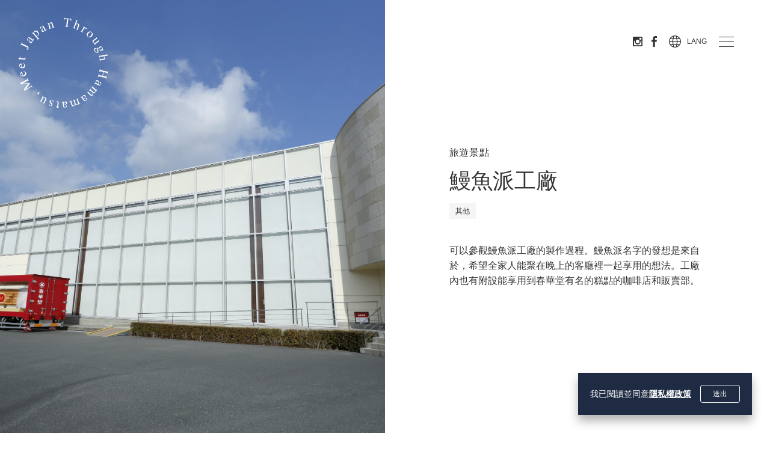

--- FILE ---
content_type: text/html; charset=UTF-8
request_url: https://www.hamamatsu-japan.com/zh-hant/sightseeing/3100/
body_size: 7200
content:
<!DOCTYPE html>
<html lang="zh-hant" class="prod tw" prefix="og: http://ogp.me/ns#">
<head>
	<meta charset="UTF-8">
	<meta http-equiv="X-UA-Compatible" content="IE=edge">
	<meta name="viewport" content="width=device-width, initial-scale=1">
	<meta name="format-detection" content="telephone=no">
	<link rel="icon" href="https://www.hamamatsu-japan.com/wp/wp-content/themes/hamamatsu/favicon.ico">
	<title>鰻魚派工廠 &#8211; Through Hamamatsu, Meet Japan</title>
<meta name='robots' content='max-image-preview:large' />
	<style>img:is([sizes="auto" i], [sizes^="auto," i]) { contain-intrinsic-size: 3000px 1500px }</style>
	<link rel="alternate" hreflang="en" href="https://www.hamamatsu-japan.com/en/sightseeing/2899/" />
<link rel="alternate" hreflang="zh-hans" href="https://www.hamamatsu-japan.com/zh-hans/sightseeing/3172/" />
<link rel="alternate" hreflang="zh-hant" href="https://www.hamamatsu-japan.com/zh-hant/sightseeing/3100/" />
<link rel="alternate" hreflang="ko" href="https://www.hamamatsu-japan.com/ko/sightseeing/3244/" />
<link rel="alternate" hreflang="pt-pt" href="https://www.hamamatsu-japan.com/pt-pt/sightseeing/6282/" />
<link rel="alternate" hreflang="th" href="https://www.hamamatsu-japan.com/th/sightseeing/3316/" />
<link rel="alternate" hreflang="vi" href="https://www.hamamatsu-japan.com/vi/sightseeing/3388/" />
<link rel="alternate" hreflang="fr" href="https://www.hamamatsu-japan.com/fr/sightseeing/6428/" />
<link rel="alternate" hreflang="x-default" href="https://www.hamamatsu-japan.com/en/sightseeing/2899/" />
<style id='classic-theme-styles-inline-css' type='text/css'>
/*! This file is auto-generated */
.wp-block-button__link{color:#fff;background-color:#32373c;border-radius:9999px;box-shadow:none;text-decoration:none;padding:calc(.667em + 2px) calc(1.333em + 2px);font-size:1.125em}.wp-block-file__button{background:#32373c;color:#fff;text-decoration:none}
</style>
<style id='global-styles-inline-css' type='text/css'>
:root{--wp--preset--aspect-ratio--square: 1;--wp--preset--aspect-ratio--4-3: 4/3;--wp--preset--aspect-ratio--3-4: 3/4;--wp--preset--aspect-ratio--3-2: 3/2;--wp--preset--aspect-ratio--2-3: 2/3;--wp--preset--aspect-ratio--16-9: 16/9;--wp--preset--aspect-ratio--9-16: 9/16;--wp--preset--color--black: #000000;--wp--preset--color--cyan-bluish-gray: #abb8c3;--wp--preset--color--white: #ffffff;--wp--preset--color--pale-pink: #f78da7;--wp--preset--color--vivid-red: #cf2e2e;--wp--preset--color--luminous-vivid-orange: #ff6900;--wp--preset--color--luminous-vivid-amber: #fcb900;--wp--preset--color--light-green-cyan: #7bdcb5;--wp--preset--color--vivid-green-cyan: #00d084;--wp--preset--color--pale-cyan-blue: #8ed1fc;--wp--preset--color--vivid-cyan-blue: #0693e3;--wp--preset--color--vivid-purple: #9b51e0;--wp--preset--gradient--vivid-cyan-blue-to-vivid-purple: linear-gradient(135deg,rgba(6,147,227,1) 0%,rgb(155,81,224) 100%);--wp--preset--gradient--light-green-cyan-to-vivid-green-cyan: linear-gradient(135deg,rgb(122,220,180) 0%,rgb(0,208,130) 100%);--wp--preset--gradient--luminous-vivid-amber-to-luminous-vivid-orange: linear-gradient(135deg,rgba(252,185,0,1) 0%,rgba(255,105,0,1) 100%);--wp--preset--gradient--luminous-vivid-orange-to-vivid-red: linear-gradient(135deg,rgba(255,105,0,1) 0%,rgb(207,46,46) 100%);--wp--preset--gradient--very-light-gray-to-cyan-bluish-gray: linear-gradient(135deg,rgb(238,238,238) 0%,rgb(169,184,195) 100%);--wp--preset--gradient--cool-to-warm-spectrum: linear-gradient(135deg,rgb(74,234,220) 0%,rgb(151,120,209) 20%,rgb(207,42,186) 40%,rgb(238,44,130) 60%,rgb(251,105,98) 80%,rgb(254,248,76) 100%);--wp--preset--gradient--blush-light-purple: linear-gradient(135deg,rgb(255,206,236) 0%,rgb(152,150,240) 100%);--wp--preset--gradient--blush-bordeaux: linear-gradient(135deg,rgb(254,205,165) 0%,rgb(254,45,45) 50%,rgb(107,0,62) 100%);--wp--preset--gradient--luminous-dusk: linear-gradient(135deg,rgb(255,203,112) 0%,rgb(199,81,192) 50%,rgb(65,88,208) 100%);--wp--preset--gradient--pale-ocean: linear-gradient(135deg,rgb(255,245,203) 0%,rgb(182,227,212) 50%,rgb(51,167,181) 100%);--wp--preset--gradient--electric-grass: linear-gradient(135deg,rgb(202,248,128) 0%,rgb(113,206,126) 100%);--wp--preset--gradient--midnight: linear-gradient(135deg,rgb(2,3,129) 0%,rgb(40,116,252) 100%);--wp--preset--font-size--small: 13px;--wp--preset--font-size--medium: 20px;--wp--preset--font-size--large: 36px;--wp--preset--font-size--x-large: 42px;--wp--preset--spacing--20: 0.44rem;--wp--preset--spacing--30: 0.67rem;--wp--preset--spacing--40: 1rem;--wp--preset--spacing--50: 1.5rem;--wp--preset--spacing--60: 2.25rem;--wp--preset--spacing--70: 3.38rem;--wp--preset--spacing--80: 5.06rem;--wp--preset--shadow--natural: 6px 6px 9px rgba(0, 0, 0, 0.2);--wp--preset--shadow--deep: 12px 12px 50px rgba(0, 0, 0, 0.4);--wp--preset--shadow--sharp: 6px 6px 0px rgba(0, 0, 0, 0.2);--wp--preset--shadow--outlined: 6px 6px 0px -3px rgba(255, 255, 255, 1), 6px 6px rgba(0, 0, 0, 1);--wp--preset--shadow--crisp: 6px 6px 0px rgba(0, 0, 0, 1);}:where(.is-layout-flex){gap: 0.5em;}:where(.is-layout-grid){gap: 0.5em;}body .is-layout-flex{display: flex;}.is-layout-flex{flex-wrap: wrap;align-items: center;}.is-layout-flex > :is(*, div){margin: 0;}body .is-layout-grid{display: grid;}.is-layout-grid > :is(*, div){margin: 0;}:where(.wp-block-columns.is-layout-flex){gap: 2em;}:where(.wp-block-columns.is-layout-grid){gap: 2em;}:where(.wp-block-post-template.is-layout-flex){gap: 1.25em;}:where(.wp-block-post-template.is-layout-grid){gap: 1.25em;}.has-black-color{color: var(--wp--preset--color--black) !important;}.has-cyan-bluish-gray-color{color: var(--wp--preset--color--cyan-bluish-gray) !important;}.has-white-color{color: var(--wp--preset--color--white) !important;}.has-pale-pink-color{color: var(--wp--preset--color--pale-pink) !important;}.has-vivid-red-color{color: var(--wp--preset--color--vivid-red) !important;}.has-luminous-vivid-orange-color{color: var(--wp--preset--color--luminous-vivid-orange) !important;}.has-luminous-vivid-amber-color{color: var(--wp--preset--color--luminous-vivid-amber) !important;}.has-light-green-cyan-color{color: var(--wp--preset--color--light-green-cyan) !important;}.has-vivid-green-cyan-color{color: var(--wp--preset--color--vivid-green-cyan) !important;}.has-pale-cyan-blue-color{color: var(--wp--preset--color--pale-cyan-blue) !important;}.has-vivid-cyan-blue-color{color: var(--wp--preset--color--vivid-cyan-blue) !important;}.has-vivid-purple-color{color: var(--wp--preset--color--vivid-purple) !important;}.has-black-background-color{background-color: var(--wp--preset--color--black) !important;}.has-cyan-bluish-gray-background-color{background-color: var(--wp--preset--color--cyan-bluish-gray) !important;}.has-white-background-color{background-color: var(--wp--preset--color--white) !important;}.has-pale-pink-background-color{background-color: var(--wp--preset--color--pale-pink) !important;}.has-vivid-red-background-color{background-color: var(--wp--preset--color--vivid-red) !important;}.has-luminous-vivid-orange-background-color{background-color: var(--wp--preset--color--luminous-vivid-orange) !important;}.has-luminous-vivid-amber-background-color{background-color: var(--wp--preset--color--luminous-vivid-amber) !important;}.has-light-green-cyan-background-color{background-color: var(--wp--preset--color--light-green-cyan) !important;}.has-vivid-green-cyan-background-color{background-color: var(--wp--preset--color--vivid-green-cyan) !important;}.has-pale-cyan-blue-background-color{background-color: var(--wp--preset--color--pale-cyan-blue) !important;}.has-vivid-cyan-blue-background-color{background-color: var(--wp--preset--color--vivid-cyan-blue) !important;}.has-vivid-purple-background-color{background-color: var(--wp--preset--color--vivid-purple) !important;}.has-black-border-color{border-color: var(--wp--preset--color--black) !important;}.has-cyan-bluish-gray-border-color{border-color: var(--wp--preset--color--cyan-bluish-gray) !important;}.has-white-border-color{border-color: var(--wp--preset--color--white) !important;}.has-pale-pink-border-color{border-color: var(--wp--preset--color--pale-pink) !important;}.has-vivid-red-border-color{border-color: var(--wp--preset--color--vivid-red) !important;}.has-luminous-vivid-orange-border-color{border-color: var(--wp--preset--color--luminous-vivid-orange) !important;}.has-luminous-vivid-amber-border-color{border-color: var(--wp--preset--color--luminous-vivid-amber) !important;}.has-light-green-cyan-border-color{border-color: var(--wp--preset--color--light-green-cyan) !important;}.has-vivid-green-cyan-border-color{border-color: var(--wp--preset--color--vivid-green-cyan) !important;}.has-pale-cyan-blue-border-color{border-color: var(--wp--preset--color--pale-cyan-blue) !important;}.has-vivid-cyan-blue-border-color{border-color: var(--wp--preset--color--vivid-cyan-blue) !important;}.has-vivid-purple-border-color{border-color: var(--wp--preset--color--vivid-purple) !important;}.has-vivid-cyan-blue-to-vivid-purple-gradient-background{background: var(--wp--preset--gradient--vivid-cyan-blue-to-vivid-purple) !important;}.has-light-green-cyan-to-vivid-green-cyan-gradient-background{background: var(--wp--preset--gradient--light-green-cyan-to-vivid-green-cyan) !important;}.has-luminous-vivid-amber-to-luminous-vivid-orange-gradient-background{background: var(--wp--preset--gradient--luminous-vivid-amber-to-luminous-vivid-orange) !important;}.has-luminous-vivid-orange-to-vivid-red-gradient-background{background: var(--wp--preset--gradient--luminous-vivid-orange-to-vivid-red) !important;}.has-very-light-gray-to-cyan-bluish-gray-gradient-background{background: var(--wp--preset--gradient--very-light-gray-to-cyan-bluish-gray) !important;}.has-cool-to-warm-spectrum-gradient-background{background: var(--wp--preset--gradient--cool-to-warm-spectrum) !important;}.has-blush-light-purple-gradient-background{background: var(--wp--preset--gradient--blush-light-purple) !important;}.has-blush-bordeaux-gradient-background{background: var(--wp--preset--gradient--blush-bordeaux) !important;}.has-luminous-dusk-gradient-background{background: var(--wp--preset--gradient--luminous-dusk) !important;}.has-pale-ocean-gradient-background{background: var(--wp--preset--gradient--pale-ocean) !important;}.has-electric-grass-gradient-background{background: var(--wp--preset--gradient--electric-grass) !important;}.has-midnight-gradient-background{background: var(--wp--preset--gradient--midnight) !important;}.has-small-font-size{font-size: var(--wp--preset--font-size--small) !important;}.has-medium-font-size{font-size: var(--wp--preset--font-size--medium) !important;}.has-large-font-size{font-size: var(--wp--preset--font-size--large) !important;}.has-x-large-font-size{font-size: var(--wp--preset--font-size--x-large) !important;}
:where(.wp-block-post-template.is-layout-flex){gap: 1.25em;}:where(.wp-block-post-template.is-layout-grid){gap: 1.25em;}
:where(.wp-block-columns.is-layout-flex){gap: 2em;}:where(.wp-block-columns.is-layout-grid){gap: 2em;}
:root :where(.wp-block-pullquote){font-size: 1.5em;line-height: 1.6;}
</style>
<link rel='stylesheet' id='hamamatsu-style-css' href='https://www.hamamatsu-japan.com/wp/wp-content/themes/hamamatsu/assets/css/style.css?ver=1.1.0' type='text/css' media='all' />
<script type="text/javascript" id="wpml-cookie-js-extra">
/* <![CDATA[ */
var wpml_cookies = {"wp-wpml_current_language":{"value":"zh-hant","expires":1,"path":"\/"}};
var wpml_cookies = {"wp-wpml_current_language":{"value":"zh-hant","expires":1,"path":"\/"}};
/* ]]> */
</script>
<script type="text/javascript" src="https://www.hamamatsu-japan.com/wp/wp-content/plugins/sitepress-multilingual-cms/res/js/cookies/language-cookie.js?ver=476000" id="wpml-cookie-js" defer="defer" data-wp-strategy="defer"></script>
<script type="text/javascript" src="https://www.hamamatsu-japan.com/wp/wp-content/themes/hamamatsu/assets/js/lazyImage.js?ver=1.1.0" id="lazy-image-js"></script>
<script type="text/javascript" src="https://www.hamamatsu-japan.com/wp/wp-includes/js/jquery/jquery.min.js?ver=3.7.1" id="jquery-core-js"></script>
<script type="text/javascript" src="https://www.hamamatsu-japan.com/wp/wp-includes/js/jquery/jquery-migrate.min.js?ver=3.4.1" id="jquery-migrate-js"></script>
<link rel="canonical" href="https://www.hamamatsu-japan.com/zh-hant/sightseeing/3100/" />
<link rel='shortlink' href='https://www.hamamatsu-japan.com/zh-hant/?p=3100' />
<meta name="generator" content="WPML ver:4.7.6 stt:59,61,1,4,29,41,52,57;" />

<meta name="description" content="可以參觀鰻魚派工廠的製作過程。鰻魚派名字的發想是來自於，希望全家人能聚在晚上的客廳裡一起享用的想法。工廠內也有附設能享用到春華堂有名的糕點的咖啡店和販賣部。">
<meta property="og:site_name" content="Through Hamamatsu, Meet Japan">
<meta property="og:image" content="https://www.hamamatsu-japan.com/wp/wp-content/themes/hamamatsu/assets/images/common/ogp.png">
<meta property="og:type" content="article">
<meta property="og:title" content="鰻魚派工廠 |  | Through Hamamatsu, Meet Japan">
<meta property="og:description" content="可以參觀鰻魚派工廠的製作過程。鰻魚派名字的發想是來自於，希望全家人能聚在晚上的客廳裡一起享用的想法。工廠內也有附設能享用到春華堂有名的糕點的咖啡店和販賣部。">
<meta property="og:url" content="https://www.hamamatsu-japan.com/zh-hant/sightseeing/3100/">
<meta property="fb:app_id" content="">
<meta property="twitter:card" content="summary">
<meta property="twitter:domain" content="www.hamamatsu-japan.com">
<meta property="twitter:title" content="鰻魚派工廠 |  | Through Hamamatsu, Meet Japan">
	
	<!-- Google Tag Manager -->
	<script>(function(w,d,s,l,i){w[l]=w[l]||[];w[l].push({'gtm.start':
	new Date().getTime(),event:'gtm.js'});var f=d.getElementsByTagName(s)[0],
	j=d.createElement(s),dl=l!='dataLayer'?'&l='+l:'';j.async=true;j.src=
	'https://www.googletagmanager.com/gtm.js?id='+i+dl;f.parentNode.insertBefore(j,f);
	})(window,document,'script','dataLayer','GTM-W8MTVWN');</script>
	<!-- End Google Tag Manager -->
	<script type="text/javascript" language="javascript">
    var vc_pid = "887113944";
	</script><script type="text/javascript" src="//aml.valuecommerce.com/vcdal.js" async></script>
</head>
<body class="sightseeing-template-default single single-sightseeing postid-3100" data-dir="https://www.hamamatsu-japan.com/wp/wp-content/themes/hamamatsu">

	<!-- Google Tag Manager (noscript) -->
	<noscript><iframe src="https://www.googletagmanager.com/ns.html?id=GTM-W8MTVWN"
	height="0" width="0" style="display:none;visibility:hidden"></iframe></noscript>
	<!-- End Google Tag Manager (noscript) -->

<div id="cookie-banner" class="cookie-banner">
	<div class="cookie-banner-body">
		<p class="cookie-banner-text">我已閱讀並同意<a href="/privacy">隱私權政策</a></p>
		<div class="cookie-banner-button-block">
			<button class="button js-cookie-banner-button">送出</button>
		</div>
	</div>
</div>
<div class="site-header">
		<header class="header">
		<h1 class="header__logo"><a href="https://www.hamamatsu-japan.com/zh-hant/"><span class="iconTxtHidden">Through Hamamatsu, Meet Japan</span></a></h1>
		<div class="header__content">
			<ul class="header__content__sns">
				<li class="header__content__sns__insta"><a href="https://www.instagram.com/visit_hamamatsu/" target="_blank"><span class="iconTxtHidden">Instagram</span></a></li>
				<li class="header__content__sns__fb"><a href="https://www.facebook.com/visit.hamamatsu.tw" target="_blank"><span class="iconTxtHidden">Facebook</span></a></li>
			</ul>
			<button class="btn_lang  js-lang-area-button"><span>LANG</span></button>
			<div class="lang-area-menu" id="lang-area-menu" role="menu">
				<div class="lang-area-content">
					<button role="button" class="lang-area-menu-close" aria-label="" aria-expanded="false" data-target=""></button>
					<ul><li class=" en"><a href="https://www.hamamatsu-japan.com/en/sightseeing/2899/">English</a></li><li class=" zh-hans"><a href="https://www.hamamatsu-japan.com/zh-hans/sightseeing/3172/">简体中文</a></li><li class="current zh-hant"><a href="https://www.hamamatsu-japan.com/zh-hant/sightseeing/3100/">繁體中文</a></li><li class=" ko"><a href="https://www.hamamatsu-japan.com/ko/sightseeing/3244/">한국어</a></li><li class=" pt-pt"><a href="https://www.hamamatsu-japan.com/pt-pt/sightseeing/6282/">Português</a></li><li class=" th"><a href="https://www.hamamatsu-japan.com/th/sightseeing/3316/">ไทย</a></li><li class=" vi"><a href="https://www.hamamatsu-japan.com/vi/sightseeing/3388/">Tiếng Việt</a></li><li class=" fr"><a href="https://www.hamamatsu-japan.com/fr/sightseeing/6428/">Français</a></li></ul>				</div>
			</div>
			<button class="btn_hamb js-hamb-open">
				<span></span>
			</button>
		</div>
	</header>
</div>
<nav class="gnav">
	<div class="gnav__wrapp">
		<button class="gnav_close js-hamb-close"><span></span></button>
		
	<div class="main_menu">
		<ul class="main_menu_wrapp">
			<li class="main_menu__list"><a href="https://www.hamamatsu-japan.com/zh-hant/">首頁</a></li>
			<li class="main_menu__list"><a href="https://www.hamamatsu-japan.com/zh-hant/about/">關於濱松</a></li>
			<li class="main_menu__list"><a href="https://www.hamamatsu-japan.com/zh-hant/column/">深入認識濱松</a></li>
			<li class="main_menu__list"><a href="https://www.hamamatsu-japan.com/zh-hant/tripideas/">建議路線</a></li>
		</ul>
		<ul class="main_menu_wrapp">
			<li class="main_menu__list">
				<button class="js-menu_btn">魅力探索<i class="iconDropdown"><span class="iconTxtHidden">other window</span></i></button>
				<ul class="main_menu__subwrapp">
					<!-- <li class="main_menu__subwrapp__list"><a href="https://www.hamamatsu-japan.com/zh-hant/events/">節慶活動</a></li> -->
					<li class="main_menu__subwrapp__list"><a href="https://www.hamamatsu-japan.com/zh-hant/activities/">娛樂</a></li>
				</ul>
			</li>
			<li class="main_menu__list">
				<button class="js-menu_btn">行前規劃<i class="iconDropdown"><span class="iconTxtHidden">other window</span></i></button>
				<ul class="main_menu__subwrapp">
					<li class="main_menu__subwrapp__list"><a href="https://www.hamamatsu-japan.com/zh-hant/sightseeing/">旅遊景點</a></li>
					<li class="main_menu__subwrapp__list"><a href="https://www.hamamatsu-japan.com/zh-hant/stay/">住宿</a></li>
					<li class="main_menu__subwrapp__list"><a href="https://www.hamamatsu-japan.com/zh-hant/restaurants/">餐廳</a></li>
					<!-- <li class="main_menu__subwrapp__list"><a href="https://www.hamamatsu-japan.com/zh-hant/shopping/">購物</a></li> -->
				</ul>
			</li>
		</ul>
		<ul class="main_menu_wrapp">
			<li class="main_menu__list">
				<button class="js-menu_btn">旅遊指南<i class="iconDropdown"><span class="iconTxtHidden">other window</span></i></button>
				<ul class="main_menu__subwrapp">
					<li class="main_menu__subwrapp__list"><a href="https://www.hamamatsu-japan.com/zh-hant/climate/">季節與氣候</a></li>
					<li class="main_menu__subwrapp__list"><a href="https://www.hamamatsu-japan.com/zh-hant/tax-free/">免稅店</a></li>
					<li class="main_menu__subwrapp__list"><a href="https://www.hamamatsu-japan.com/zh-hant/currency/">兌換外幣</a></li>
					<li class="main_menu__subwrapp__list"><a href="https://www.hamamatsu-japan.com/zh-hant/etiquette/">濱松的旅遊禮節</a></li>
					<li class="main_menu__subwrapp__list"><a href="https://www.hamamatsu-japan.com/zh-hant/wifi/">免費Wifi</a></li>
					<li class="main_menu__subwrapp__list"><a href="https://www.hamamatsu-japan.com/zh-hant/luggage/">寄放行李</a></li>
					<li class="main_menu__subwrapp__list"><a href="https://www.hamamatsu-japan.com/zh-hant/disaster-info/">災害資訊</a></li>
				</ul>
			</li>
		</ul>
		<ul class="main_menu_wrapp">
			<li class="main_menu__list">
				<button class="js-menu_btn">交通方式<i class="iconDropdown"><span class="iconTxtHidden">other window</span></i></button>
				<ul class="main_menu__subwrapp">
					<li class="main_menu__subwrapp__list"><a href="https://www.hamamatsu-japan.com/zh-hant/in-hamamatsu/">濱松市內的交通</a></li>
					<li class="main_menu__subwrapp__list"><a href="https://www.hamamatsu-japan.com/zh-hant/to-hamamatsu/">前往濱松的交通</a></li>
				</ul>
			</li>
			<li class="main_menu__list"><a href="https://www.hamamatsu-japan.com/zh-hant/videos/">影片分享</a></li>
			<li class="main_menu__list"><a href="https://www.hamamatsu-japan.com/zh-hant/pamphlets/">旅遊手冊</a></li>
			<li class="main_menu__list"><a href="https://www.hamamatsu-japan.com/zh-hant/news/">最新消息</a></li>
    			<li class="main_menu__list"><a href="https://www.hamamatsu-japan.com/zh-hant/media/">For Travel Agents</a></li>
    		</ul>
	</div>
	<div class="sub_menu">
		<ul>
			<li><a href="https://www.hamamatsu-japan.com/zh-hant/contact/">聯絡我們</a></li>
			<!-- <li><a href="https://www.hamamatsu-japan.com/zh-hant/ads/">廣告資訊</a></li> -->
			<li><a href="https://www.hamamatsu-japan.com/zh-hant/privacy/">隱私權政策</a></li>
		</ul>
	</div>
	</div>
</nav>
<div class="commom_hamb-wrapp js-hamb-open">
	<button class="commom_hamb">
		<span></span>
	</button>
</div>

	<section class="l-hero-h">
					<div class="l-hero-h__img" style="background-image: url(https://www.hamamatsu-japan.com/wp/wp-content/uploads/2021/05/067_Unagi-Pie-Factory-scaled.jpg)" ></div>
				<div class="l-hero-h__txt">
			<div class="l-hero-h__txt__wrap">
				<div class="l-hero-h__txt__centering">
					<p class="l-hero-h__txt__type">旅遊景點</p>
					<h1 class="l-hero-h__txt__ttl">鰻魚派工廠 </h1>
					<p class="l-hero-h__txt__sup"></p>
					<ul class="l-hero-h__txt__tax">
													<li>其他</li>
											</ul>
					<div class="l-hero-h__txt__desc">可以參觀鰻魚派工廠的製作過程。鰻魚派名字的發想是來自於，希望全家人能聚在晚上的客廳裡一起享用的想法。工廠內也有附設能享用到春華堂有名的糕點的咖啡店和販賣部。</div>
									</div>
			</div>
		</div>
	</section>
	<div class="l-post-detail">
		<div class="l-post-detail__flex">
			<div class="l-post-detail__data">
				<h2 class="l-post-detail__data__ttl">詳細資訊</h2>
				<table class="table">
					<tbody>
					<tr><th>營業時間</th><td>營業時間依日期而異。不定期休息</td></tr>
					<tr><th>地址</th><td>濱松市中央區大久保町748-51</td></tr>
					<tr><th>交通方式</th><td>從東名「濱松西交流道」下，行駛15分鐘</td></tr>
										<tr><th>連結</th><td><a href="https://www.unagipai-factory.jp/" target="_blank">https://www.unagipai-factory.jp/</a></td></tr>
					<tr><th>聯絡窗口</th><td>053-482-1765</td></tr>
					</tbody>
				</table>
			</div>
			<div class="l-post-detail_gallery">
				<ul class="l-post-detail_gallery__slider js-slick-gallery">
																	<li><span class="l-post-detail_gallery__slider__img"><img src="https://www.hamamatsu-japan.com/wp/wp-content/uploads/2021/05/067_Unagi-Pie-Factory-scaled.jpg" alt=""></span></li>
														</ul>
			</div>
		</div>
		<div class="l-post-map">
			<div class="iframe-wrap" id="single-map">
									<iframe src="https://maps.google.co.jp/maps?output=embed&amp;z=14&amp;q=34.715134799423765, 137.65659462781085"></iframe>
							</div>
		</div>
	</div>
	<div class="l-post-back">
		<a href="https://www.hamamatsu-japan.com/zh-hant/sightseeing/" class="c-button--border"><span class="c-button__text">回到一覽</span></a>
	</div>
	<div class="l-recommend">
		<h2 class="l-recommend__ttl">看更多旅遊景點</h2>
		<div class="l-recommend__list js-slick-rec">
								<a href="https://www.hamamatsu-japan.com/zh-hant/sightseeing/3087/" class="c-card__post">
						<div class="c-card__img">
							<img src="https://www.hamamatsu-japan.com/wp/wp-content/uploads/2021/05/126_Akiha-Shrine-1024x683.jpg" alt="">
						</div>
						<div class="c-card__body">
							<p class="c-card__body__ttl">秋葉山本宮秋葉神社</p>
							<p class="c-card__body__desc">自古以來就以祭祀防火之神而香火鼎盛。每年12年舉行的火祭總是擠滿了許多人，非常熱鬧。從金黃色的鳥居所在的寺內，可以眺望到三河的群山和天龍川，甚至是遠方的濱松市街和遠州灘。</p>
							<ul class="c-card__body__cat">
																	<li class="c-card__body__cat__list">文化</li>
															</ul>
						</div>
					</a>
									<a href="https://www.hamamatsu-japan.com/zh-hant/sightseeing/3062/" class="c-card__post">
						<div class="c-card__img">
							<img src="https://www.hamamatsu-japan.com/wp/wp-content/uploads/2021/05/050_Hamanako-Cruise-1024x839.jpg" alt="">
						</div>
						<div class="c-card__body">
							<p class="c-card__body__ttl">濱名湖遊覽船</p>
							<p class="c-card__body__desc">提供周遊濱名湖30分的方案以及搭到飽的方案。推薦給想在船上悠閒地感受濱名湖大自然的旅客。</p>
							<ul class="c-card__body__cat">
																	<li class="c-card__body__cat__list">自然</li>
															</ul>
						</div>
					</a>
									<a href="https://www.hamamatsu-japan.com/zh-hant/sightseeing/3086/" class="c-card__post">
						<div class="c-card__img">
							<img src="https://www.hamamatsu-japan.com/wp/wp-content/uploads/2021/05/大栗安の棚田--1024x768.jpg" alt="">
						</div>
						<div class="c-card__body">
							<p class="c-card__body__ttl">大栗安梯田</p>
							<p class="c-card__body__desc">被選為梯田百選之一的大栗安梯田裡，有著將近500塊用石頭堆積而成的美麗梯田。一年四季都有不同的景色可以欣賞。</p>
							<ul class="c-card__body__cat">
																	<li class="c-card__body__cat__list">自然</li>
															</ul>
						</div>
					</a>
									</div>
		<div class="is-center">
			<a href="https://www.hamamatsu-japan.com/zh-hant/sightseeing/" class="c-button--border_white"><span class="c-button__text">查看所有内容</span></a>
		</div>
	</div>
<section class="banners">
	<a href="https://ph.hamamatsu-japan.com/" target="_blank"><img src="https://www.hamamatsu-japan.com/wp/wp-content/themes/hamamatsu/assets/images/common/bnr_ph.png" alt=""></a>
	<a href="https://amazing-garden.jp/hamanako/en/" target="_blank"><img src="https://www.hamamatsu-japan.com/wp/wp-content/themes/hamamatsu/assets/images/common/bnr_amazinggarden.png" alt=""></a>
	<a href="http://www.undiscovered-japan.com/" target="_blank"><img src="https://www.hamamatsu-japan.com/wp/wp-content/themes/hamamatsu/assets/images/common/bnr_undiscoveredjapan.png" alt=""></a>
		<a href="https://www.visit-suruga.com/tw" target="_blank"><img src="https://www.hamamatsu-japan.com/wp/wp-content/themes/hamamatsu/assets/images/common/bnr_suruga_tw.png" alt="Visit Suruga"></a>
	<a href="https://www.emot-tickets.jp/tickets?&masterAreaId=12&site=&language=tc" target="_blank"><img src="https://www.hamamatsu-japan.com/wp/wp-content/themes/hamamatsu/assets/images/common/bnr_online_tickets.jpg" alt="EMot Online Tickets"></a>
				<a href="https://www.agoda.com/ja-jp/Hamamatsu_CN" target="_blank"><img src="https://www.hamamatsu-japan.com/wp/wp-content/themes/hamamatsu/assets/images/common/bnr_agoda.jpg" alt="agoda"></a>
	</section>
<footer class="footer">
	<div class="footer_wrap">
		<nav class="fnav">
			
	<div class="main_menu">
		<ul class="main_menu_wrapp">
			<li class="main_menu__list"><a href="https://www.hamamatsu-japan.com/zh-hant/">首頁</a></li>
			<li class="main_menu__list"><a href="https://www.hamamatsu-japan.com/zh-hant/about/">關於濱松</a></li>
			<li class="main_menu__list"><a href="https://www.hamamatsu-japan.com/zh-hant/column/">深入認識濱松</a></li>
			<li class="main_menu__list"><a href="https://www.hamamatsu-japan.com/zh-hant/tripideas/">建議路線</a></li>
		</ul>
		<ul class="main_menu_wrapp">
			<li class="main_menu__list">
				<button class="js-menu_btn">魅力探索<i class="iconDropdown"><span class="iconTxtHidden">other window</span></i></button>
				<ul class="main_menu__subwrapp">
					<!-- <li class="main_menu__subwrapp__list"><a href="https://www.hamamatsu-japan.com/zh-hant/events/">節慶活動</a></li> -->
					<li class="main_menu__subwrapp__list"><a href="https://www.hamamatsu-japan.com/zh-hant/activities/">娛樂</a></li>
				</ul>
			</li>
			<li class="main_menu__list">
				<button class="js-menu_btn">行前規劃<i class="iconDropdown"><span class="iconTxtHidden">other window</span></i></button>
				<ul class="main_menu__subwrapp">
					<li class="main_menu__subwrapp__list"><a href="https://www.hamamatsu-japan.com/zh-hant/sightseeing/">旅遊景點</a></li>
					<li class="main_menu__subwrapp__list"><a href="https://www.hamamatsu-japan.com/zh-hant/stay/">住宿</a></li>
					<li class="main_menu__subwrapp__list"><a href="https://www.hamamatsu-japan.com/zh-hant/restaurants/">餐廳</a></li>
					<!-- <li class="main_menu__subwrapp__list"><a href="https://www.hamamatsu-japan.com/zh-hant/shopping/">購物</a></li> -->
				</ul>
			</li>
		</ul>
		<ul class="main_menu_wrapp">
			<li class="main_menu__list">
				<button class="js-menu_btn">旅遊指南<i class="iconDropdown"><span class="iconTxtHidden">other window</span></i></button>
				<ul class="main_menu__subwrapp">
					<li class="main_menu__subwrapp__list"><a href="https://www.hamamatsu-japan.com/zh-hant/climate/">季節與氣候</a></li>
					<li class="main_menu__subwrapp__list"><a href="https://www.hamamatsu-japan.com/zh-hant/tax-free/">免稅店</a></li>
					<li class="main_menu__subwrapp__list"><a href="https://www.hamamatsu-japan.com/zh-hant/currency/">兌換外幣</a></li>
					<li class="main_menu__subwrapp__list"><a href="https://www.hamamatsu-japan.com/zh-hant/etiquette/">濱松的旅遊禮節</a></li>
					<li class="main_menu__subwrapp__list"><a href="https://www.hamamatsu-japan.com/zh-hant/wifi/">免費Wifi</a></li>
					<li class="main_menu__subwrapp__list"><a href="https://www.hamamatsu-japan.com/zh-hant/luggage/">寄放行李</a></li>
					<li class="main_menu__subwrapp__list"><a href="https://www.hamamatsu-japan.com/zh-hant/disaster-info/">災害資訊</a></li>
				</ul>
			</li>
		</ul>
		<ul class="main_menu_wrapp">
			<li class="main_menu__list">
				<button class="js-menu_btn">交通方式<i class="iconDropdown"><span class="iconTxtHidden">other window</span></i></button>
				<ul class="main_menu__subwrapp">
					<li class="main_menu__subwrapp__list"><a href="https://www.hamamatsu-japan.com/zh-hant/in-hamamatsu/">濱松市內的交通</a></li>
					<li class="main_menu__subwrapp__list"><a href="https://www.hamamatsu-japan.com/zh-hant/to-hamamatsu/">前往濱松的交通</a></li>
				</ul>
			</li>
			<li class="main_menu__list"><a href="https://www.hamamatsu-japan.com/zh-hant/videos/">影片分享</a></li>
			<li class="main_menu__list"><a href="https://www.hamamatsu-japan.com/zh-hant/pamphlets/">旅遊手冊</a></li>
			<li class="main_menu__list"><a href="https://www.hamamatsu-japan.com/zh-hant/news/">最新消息</a></li>
    			<li class="main_menu__list"><a href="https://www.hamamatsu-japan.com/zh-hant/media/">For Travel Agents</a></li>
    		</ul>
	</div>
	<div class="sub_menu">
		<ul>
			<li><a href="https://www.hamamatsu-japan.com/zh-hant/contact/">聯絡我們</a></li>
			<!-- <li><a href="https://www.hamamatsu-japan.com/zh-hant/ads/">廣告資訊</a></li> -->
			<li><a href="https://www.hamamatsu-japan.com/zh-hant/privacy/">隱私權政策</a></li>
		</ul>
	</div>
		</nav>
		<p class="copyright">Copyright © Hamamatsu and Lake Hamana Tourism Bureau</p>
	</div>
</footer>
<script
	src="https://code.jquery.com/jquery-1.12.4.js"
	integrity="sha256-Qw82+bXyGq6MydymqBxNPYTaUXXq7c8v3CwiYwLLNXU="
	crossorigin="anonymous"></script>
<script>
	var $ = jQuery.noConflict();
</script>

<script type="text/javascript" src="https://www.hamamatsu-japan.com/wp/wp-content/themes/hamamatsu/assets/js/common.js?ver=1.1.0" id="hamamatsu-common-js"></script>
</body>
</html>


--- FILE ---
content_type: text/css
request_url: https://www.hamamatsu-japan.com/wp/wp-content/themes/hamamatsu/assets/css/style.css?ver=1.1.0
body_size: 16251
content:
@import"https://fonts.googleapis.com/css2?family=Roboto&display=swap";@-webkit-keyframes fadeIn{0%{opacity:0}100%{opacity:1}}@keyframes fadeIn{0%{opacity:0}100%{opacity:1}}.pc-only{display:none}@media screen and (min-width: 850px){.pc-only{display:block}.sp-only{display:none}}html,body,div,span,applet,object,iframe,h1,h2,h3,h4,h5,h6,p,blockquote,pre,a,abbr,acronym,address,big,cite,code,del,dfn,em,img,ins,kbd,q,s,samp,small,strike,strong,sub,sup,tt,var,b,u,i,center,dl,dt,dd,ol,ul,li,fieldset,form,label,legend,table,caption,tbody,tfoot,thead,tr,th,td,article,aside,canvas,details,embed,figure,figcaption,footer,header,hgroup,menu,nav,output,ruby,section,summary,time,mark,audio,video{margin:0;padding:0;border:0;font-style:normal;font-size:100%;vertical-align:baseline}article,aside,details,figcaption,figure,footer,header,hgroup,menu,nav,section{display:block}html{overflow-y:scroll}blockquote,q{quotes:none}blockquote:before,blockquote:after,q:before,q:after{content:"";content:none}input,textarea{margin:0;padding:0}ol,ul{list-style:none}table{border-collapse:collapse;border-spacing:0}caption,th{text-align:left}button{background:none;border:none;cursor:pointer}button :focus{outline:auto 5px -webkit-focus-ring-color}img{vertical-align:bottom}button{background-color:rgba(0,0,0,0);border:none;cursor:pointer;outline:none;padding:0;-webkit-appearance:none;-moz-appearance:none;appearance:none}html{font-size:62.5%}@media screen and (min-width: 1440px){html{font-size:.7vw}}*{-webkit-box-sizing:border-box;-ms-box-sizing:border-box;box-sizing:border-box}h1,h2,h3,h4,h5,h6{font-weight:normal}a{text-decoration:none;-webkit-transition:.3s ease-in-out;transition:.3s ease-in-out}a:focus{outline-color:#3b99fc;outline-offset:0px;outline-style:auto;outline-width:5px}a:hover{cursor:pointer;opacity:.7}body{line-height:1.6;font-family:"Helvetica Neue",Arial,sans-serif;color:#333;font-size:12px;font-size:1.2rem;position:relative;-webkit-font-feature-settings:"palt";font-feature-settings:"palt"}img{width:100%;height:auto}@media screen and (min-width: 850px){body{font-size:16px;font-size:1.6rem}}.l-breadcrumb{margin-top:2rem}.l-breadcrumb>ul{display:-webkit-box;display:-ms-flexbox;display:flex;overflow-x:auto;overflow-y:hidden;-webkit-overflow-scrolling:touch;overflow-scrolling:touch;white-space:nowrap}.l-breadcrumb>ul>li{font-size:1rem;line-height:1;position:relative}.l-breadcrumb>ul>li.is-active a{text-decoration:none;font-weight:normal}.l-breadcrumb>ul>li+li{margin-left:2rem}.l-breadcrumb>ul>li+li::before{content:"";display:block;position:absolute;top:0;left:-1rem;border-left:1px solid #000;-webkit-transform:rotateZ(45deg);transform:rotateZ(45deg);width:1.7em;height:1.7em;opacity:.5}@media screen and (min-width: 850px){.l-breadcrumb>ul>li{font-size:1.2rem}.l-breadcrumb>ul>li+li{margin-left:3rem}.l-breadcrumb>ul>li+li::before{top:0;left:-1.5rem;width:1.7em;height:1.7em;opacity:.5}}.l-single_outline__type{font-family:"Montserrat","Times New Roman",serif;font-size:1rem;letter-spacing:.03em}.l-single_outline__ttl{font-size:2rem;line-height:1.2;font-family:"Montserrat","Times New Roman",serif;margin:1rem 0}.l-single_outline__date{font-size:1rem;letter-spacing:.03em}.l-single_outline__cat{display:-webkit-box;display:-ms-flexbox;display:flex;margin-top:.5rem}.l-single_outline__cat .l-single_outline__cat__list{font-size:1rem;background-color:#ccc;line-height:1;padding:.5rem 1rem}.l-single_outline__cat .l-single_outline__cat__list+.l-single_outline__cat__list{margin-left:.5rem}.l-single_outline__desc{margin-top:1.5rem}@media screen and (min-width: 850px){.l-single_outline__type{font-size:1.2rem}.l-single_outline__ttl{font-size:3.6rem;margin:1rem 0}.l-single_outline__date{font-size:1.2rem}.l-single_outline__cat{margin-top:1rem}.l-single_outline__cat .l-single_outline__cat__list{font-size:1.2rem;padding:.5rem 1rem}.l-single_outline__cat .l-single_outline__cat__list+.l-single_outline__cat__list{margin-left:.5rem}}.l-single_outline .iframe{position:relative;width:100%;padding-top:56.25%}.l-single_outline .iframe iframe{position:absolute;top:0;right:0;width:100%;height:100%}.l-hero_outline{color:#fff;width:100%;text-shadow:0 0 10px #000}.l-hero_outline .l-hero_outline__head{font-family:"Montserrat","Times New Roman",serif;display:-webkit-box;display:-ms-flexbox;display:flex;-webkit-box-align:center;-ms-flex-align:center;align-items:center;line-height:1}.l-hero_outline .l-hero_outline__head .l-hero_outline__head__num{font-size:2rem;margin-right:7rem;position:relative}.l-hero_outline .l-hero_outline__head .l-hero_outline__head__num::after{content:"";display:block;width:5rem;height:1px;background-color:#fff;position:absolute;top:.48em;right:-5.7rem}.l-hero_outline .l-hero_outline__ttl{font-size:2rem;font-family:"Montserrat","Times New Roman",serif;line-height:1.2;margin:1rem 0 1.5rem}@media screen and (min-width: 850px){.l-hero_outline .l-hero_outline__head .l-hero_outline__head__num{font-size:2.8rem;margin-right:12rem}.l-hero_outline .l-hero_outline__head .l-hero_outline__head__num::after{content:"";display:block;width:9rem;top:.48em;right:-10.2rem}.l-hero_outline .l-hero_outline__ttl{font-size:3.2rem}}.hero{width:100%;height:100vh;background:#000;position:relative}.hero .slick-prev:before,.hero .slick-next:before{font-size:2rem}.hero .hero__slide{width:100vw;height:100vh;position:relative;background-size:cover;background-position:center}.hero .hero__slide__mask{background:-webkit-gradient(linear, left top, left bottom, from(rgba(51, 51, 51, 0.5)), to(rgba(51, 51, 51, 0)));background:linear-gradient(rgba(51, 51, 51, 0.5), rgba(51, 51, 51, 0));width:100%;height:100%}.hero .hero__slide01{background-image:url(../images/top/top-mv_01.jpg)}.hero .hero__slide02{background-image:url(../images/top/top-mv_02.jpg)}.hero .hero__slide03{background-image:url(../images/top/top-mv_03.jpg)}.hero .slick-slide{width:100vw;height:100vh}.hero .slick-dotted.slick-slider{width:100vw;height:100vh;margin-bottom:0}.hero .hero__slide__box{position:absolute;bottom:8.3333333333vw;left:0;padding:8.3333333333vw}.hero .hero__slide__box__btn{margin-top:2rem}.hero .hero__slide__box__btn .c-button--border_white{min-width:20rem;background-color:#1e2b42;border:none;-webkit-box-shadow:0 0 10px rgba(0,0,0,.5);box-shadow:0 0 10px rgba(0,0,0,.5)}.hero .slick-arrow{position:absolute;top:auto;right:auto;left:auto;bottom:16.6666666667vw;z-index:998;background-color:#1e2b42;-webkit-box-shadow:0 0 10px rgba(0,0,0,.5);box-shadow:0 0 10px rgba(0,0,0,.5);width:3rem;height:3rem;border-radius:1.5rem}.hero .slick-arrow::before{position:absolute;top:.4rem;left:.4rem}.hero .slick-arrow.slick-next{left:calc(8.3333333333vw + 26rem)}.hero .slick-arrow.slick-prev{left:calc(8.3333333333vw + 22rem)}.hero .slick-dots{top:0;right:0;height:auto}.hero .slick-dots li{background-color:#ff0}@media screen and (min-width: 850px){.hero{min-height:65rem}.hero .slick-slider .slick-track,.hero .slick-slider .slick-list,.hero .hero__slide,.hero .hero__slide__mask,.hero .slick-dotted.slick-slider{height:100vh;min-height:65rem;position:relative}.hero .hero__slide__box{bottom:0;left:0;padding:4.1666666667%;width:41.6666666667%}.hero .hero__slide__box__btn{margin-top:4rem}.hero .hero__slide__box__btn .c-button--border_white{min-width:25rem}.hero .slick-arrow{position:absolute;top:auto;right:auto;left:auto;bottom:calc(4.1666666667vw - 2rem);z-index:998;width:5rem;height:5rem;border-radius:2.5rem}.hero .slick-arrow::before{top:1.4rem;left:1.4rem}.hero .slick-arrow.slick-next{left:calc(8.3333333333vw + 28rem)}.hero .slick-arrow.slick-prev{left:calc(8.3333333333vw + 22rem)}}.main_menu a{color:#fff;text-decoration:none;letter-spacing:.05em}.main_menu button{color:#fff;margin:0;padding:0;font-weight:bold;font-size:inherit;line-height:1;letter-spacing:.05em;text-align:left}.main_menu .main_menu__list{line-height:1;font-size:1.4rem}.main_menu .main_menu__list+.main_menu__list{margin-top:3rem}.main_menu .main_menu__subwrapp{padding:1.4rem 0}.main_menu .main_menu__subwrapp__list{font-size:1.2rem}.main_menu .main_menu__subwrapp__list a{font-weight:normal}.main_menu .main_menu__subwrapp__list+.main_menu__subwrapp__list{margin-top:1rem}.gnav{background-color:#162339}.gnav .main_menu_wrapp+.main_menu_wrapp{margin-top:3rem}.gnav .main_menu__subwrapp{display:none}.gnav .main_menu__subwrapp__list a{position:relative}.gnav .main_menu__subwrapp__list a::after{content:"";display:block;position:absolute;top:.5em;right:-1.5rem;width:.3rem;height:.3rem;border-top:2px solid #fff;border-right:2px solid #fff;-webkit-transform:rotateZ(45deg);transform:rotateZ(45deg)}.gnav .iconDropdown{position:relative;border:1px solid #fff;border-radius:.5em;display:inline-block;width:1em;height:1em;margin-left:1em;vertical-align:middle}.gnav .iconDropdown::after,.gnav .iconDropdown::before{content:"";display:block;width:.5em;height:1px;position:absolute;top:.4em;left:.2em;background-color:#fff}.gnav .iconDropdown::after{-webkit-transform:rotateZ(90deg);transform:rotateZ(90deg)}.fnav{display:none}@media screen and (min-width: 850px){.fnav{text-align:left;display:block;background-color:#000}.fnav .main_menu{display:-webkit-box;display:-ms-flexbox;display:flex;-webkit-box-pack:center;-ms-flex-pack:center;justify-content:center}.fnav .main_menu .main_menu_wrapp+.main_menu_wrapp{margin-left:6rem}}.sub_menu{border-top:1px solid hsla(0,0%,100%,.3);margin-top:3rem;padding-top:3rem}.sub_menu ul li{display:inline-block;margin-right:2rem;position:relative;font-size:1rem;letter-spacing:.05em}.sub_menu ul li::after{content:"";width:1rem;height:1px;background-color:#fff;-webkit-transform:rotateZ(-60deg);transform:rotateZ(-60deg);position:absolute;top:45%;right:-1.6rem}.sub_menu ul li:nth-last-child(1)::after{content:none}.sub_menu ul li a{color:#fff;text-decoration:none;font-weight:normal}@media screen and (min-width: 850px){.sub_menu{margin-top:5rem;padding-top:5rem}.sub_menu ul li{margin-right:2rem;font-size:1.2rem}.sub_menu ul li::after{width:1rem;height:1px;background-color:#fff;-webkit-transform:rotateZ(-60deg);transform:rotateZ(-60deg);position:absolute;top:45%;right:-1.6rem}.fnav .sub_menu{width:66.6666666667%;margin-right:auto;margin-left:auto}}.lang-area-menu{display:none;width:100%;height:100vh;position:fixed;top:0;left:0;z-index:999;background-color:rgba(0,0,0,.9)}.lang-area-menu.is-active{display:-webkit-box;display:-ms-flexbox;display:flex;-webkit-box-align:center;-ms-flex-align:center;align-items:center;-webkit-box-pack:center;-ms-flex-pack:center;justify-content:center}.lang-area-menu a{color:#fff;text-decoration:none}.lang-area-menu .lang-area-content ul li{text-align:center;margin:1.6rem 0;letter-spacing:.2em;font-weight:bold}.lang-area-menu-close{width:4rem;height:4rem;position:absolute;top:1.5rem;right:1.5rem}.lang-area-menu-close::before,.lang-area-menu-close::after{content:"";width:4rem;height:1px;background-color:#fff;display:block;position:absolute;top:1.9rem;right:0}.lang-area-menu-close::before{-webkit-transform:rotateZ(45deg);transform:rotateZ(45deg)}.lang-area-menu-close::after{-webkit-transform:rotateZ(-45deg);transform:rotateZ(-45deg)}@media screen and (min-width: 850px){.lang-area-menu .lang-area-content ul li{font-size:1.6rem}.lang-area-menu-close{top:3rem;right:3rem}}.site-header{position:absolute;z-index:999;top:0;left:0;width:100%}.header{display:-webkit-box;display:-ms-flexbox;display:flex;-webkit-box-pack:justify;-ms-flex-pack:justify;justify-content:space-between;-webkit-box-align:start;-ms-flex-align:start;align-items:flex-start;padding:3rem}.header__logo a{display:block;width:10rem;height:10rem;background:url(../images/common/logo_w.svg);background-size:cover}@media screen and (min-width: 850px){.header__logo a{width:15rem;height:15rem}}body.pre .header__content{display:none}body.pre .fnav{display:none}.header__content{display:-webkit-box;display:-ms-flexbox;display:flex;-webkit-box-align:center;-ms-flex-align:center;align-items:center}@media screen and (min-width: 850px){.header__content{padding:3rem}}.header__content__sns{display:-webkit-box;display:-ms-flexbox;display:flex;-webkit-box-align:center;-ms-flex-align:center;align-items:center}.header__content__sns li{margin-left:1.5rem}.header__content__sns li a{background-size:cover}.header__content__sns__insta a{display:block;width:1.6rem;height:1.6rem;background-image:url(../images/common/icon_insta_w.svg)}.header__content__sns__fb a{display:block;width:.9rem;height:1.8rem;background-image:url(../images/common/icon_fb_w.svg)}.btn_lang{color:#fff;vertical-align:middle;display:-webkit-box;display:-ms-flexbox;display:flex;-webkit-box-align:center;-ms-flex-align:center;align-items:center;margin-left:2rem;padding-left:3rem;position:relative;font-size:1.2rem}.btn_lang::before{content:"";width:2rem;height:2rem;display:block;position:absolute;top:-0.3rem;left:0;background-image:url(../images/common/icon_lang_w.svg);background-size:cover}.btn_hamb{width:2.5rem;height:1.7rem;display:block;-webkit-box-align:center;-ms-flex-align:center;align-items:center;position:relative;margin-left:2rem}.btn_hamb span{display:block;width:100%;height:1px;background:#fff}.btn_hamb span::before,.btn_hamb span::after{content:"";display:block;width:100%;height:1px;background:#fff;position:absolute;left:0}.btn_hamb span::before{top:0}.btn_hamb span::after{bottom:0}.commom_hamb-wrapp{background-color:#1e2b42;position:fixed;top:0rem;right:0rem;z-index:996;padding:3rem;display:none;-webkit-box-shadow:rgba(0,0,0,.1) 0px 20px 25px -5px,rgba(0,0,0,.04) 0px 10px 10px -5px;box-shadow:rgba(0,0,0,.1) 0px 20px 25px -5px,rgba(0,0,0,.04) 0px 10px 10px -5px}.commom_hamb-wrapp.is-active{display:block;-webkit-animation:fadeIn .5s linear forwards;animation:fadeIn .5s linear forwards}.commom_hamb{width:2.5rem;height:1.7rem;display:block;-webkit-box-align:center;-ms-flex-align:center;align-items:center;position:relative}.commom_hamb span{display:block;width:100%;height:1px;background:#fff}.commom_hamb span::before,.commom_hamb span::after{content:"";display:block;width:100%;height:1px;background:#fff;position:absolute;left:0}.commom_hamb span::before{top:0}.commom_hamb span::after{bottom:0}@media screen and (min-width: 850px){.commom_hamb-wrapp{background-color:#1e2b42;position:fixed;top:3rem;right:3rem;z-index:996;padding:3rem;display:none;-webkit-box-shadow:rgba(0,0,0,.1) 0px 20px 25px -5px,rgba(0,0,0,.04) 0px 10px 10px -5px;box-shadow:rgba(0,0,0,.1) 0px 20px 25px -5px,rgba(0,0,0,.04) 0px 10px 10px -5px}.commom_hamb-wrapp.is-active{display:block;-webkit-animation:fadeIn .5s linear forwards;animation:fadeIn .5s linear forwards}}.gnav{position:fixed;top:0;right:0;width:100%;min-height:100vh;height:100vh;z-index:999;display:none;overflow:scroll}.gnav .gnav__wrapp{padding:6rem}.gnav.is-active{display:inline-block}.gnav_close{width:2.5rem;height:2.5rem;display:-webkit-box;display:-ms-flexbox;display:flex;-webkit-box-align:center;-ms-flex-align:center;align-items:center;-webkit-box-pack:center;-ms-flex-pack:center;justify-content:center;position:absolute;top:3rem;right:3rem}.gnav_close span{display:block;width:2.5rem;height:1px;background-color:#fff;-webkit-transform:rotateZ(45deg);transform:rotateZ(45deg)}.gnav_close span::after{content:"";display:block;width:2.5rem;height:1px;background-color:#fff;-webkit-transform:rotateZ(90deg);transform:rotateZ(90deg)}@media screen and (min-width: 850px){.gnav{width:40rem}.gnav__wrapp{padding:4.1666666667%}.gnav_close{top:6rem;right:6rem}}body.post-type-archive-column .header__logo a,body.post-type-archive-news .header__logo a,body.single-column .header__logo a,body.single-news .header__logo a,body.page .header__logo a,body.single-product .header__logo a,body.error404 .header__logo a,body.single-facilities .header__logo a,body.post-type-archive-media-library .header__logo a{background:url(../images/common/logo_b.svg);background-size:cover}body.post-type-archive-column .header__content__sns__insta a,body.post-type-archive-news .header__content__sns__insta a,body.single-column .header__content__sns__insta a,body.single-news .header__content__sns__insta a,body.page .header__content__sns__insta a,body.single-product .header__content__sns__insta a,body.error404 .header__content__sns__insta a,body.single-facilities .header__content__sns__insta a,body.post-type-archive-media-library .header__content__sns__insta a{background-image:url(../images/common/icon_insta_b.svg);background-size:cover}body.post-type-archive-column .header__content__sns__fb a,body.post-type-archive-news .header__content__sns__fb a,body.single-column .header__content__sns__fb a,body.single-news .header__content__sns__fb a,body.page .header__content__sns__fb a,body.single-product .header__content__sns__fb a,body.error404 .header__content__sns__fb a,body.single-facilities .header__content__sns__fb a,body.post-type-archive-media-library .header__content__sns__fb a{background-image:url(../images/common/icon_fb_b.svg);background-size:cover}body.post-type-archive-column .btn_lang,body.post-type-archive-news .btn_lang,body.single-column .btn_lang,body.single-news .btn_lang,body.page .btn_lang,body.single-product .btn_lang,body.error404 .btn_lang,body.single-facilities .btn_lang,body.post-type-archive-media-library .btn_lang{color:#333}body.post-type-archive-column .btn_lang::before,body.post-type-archive-news .btn_lang::before,body.single-column .btn_lang::before,body.single-news .btn_lang::before,body.page .btn_lang::before,body.single-product .btn_lang::before,body.error404 .btn_lang::before,body.single-facilities .btn_lang::before,body.post-type-archive-media-library .btn_lang::before{background-image:url(../images/common/icon_lang_b.svg);background-size:cover}body.post-type-archive-column .btn_hamb span,body.post-type-archive-news .btn_hamb span,body.single-column .btn_hamb span,body.single-news .btn_hamb span,body.page .btn_hamb span,body.single-product .btn_hamb span,body.error404 .btn_hamb span,body.single-facilities .btn_hamb span,body.post-type-archive-media-library .btn_hamb span{background:#333}body.post-type-archive-column .btn_hamb span::before,body.post-type-archive-column .btn_hamb span::after,body.post-type-archive-news .btn_hamb span::before,body.post-type-archive-news .btn_hamb span::after,body.single-column .btn_hamb span::before,body.single-column .btn_hamb span::after,body.single-news .btn_hamb span::before,body.single-news .btn_hamb span::after,body.page .btn_hamb span::before,body.page .btn_hamb span::after,body.single-product .btn_hamb span::before,body.single-product .btn_hamb span::after,body.error404 .btn_hamb span::before,body.error404 .btn_hamb span::after,body.single-facilities .btn_hamb span::before,body.single-facilities .btn_hamb span::after,body.post-type-archive-media-library .btn_hamb span::before,body.post-type-archive-media-library .btn_hamb span::after{background:#333}body.about .header__logo a{background:url(../images/common/logo_w.svg);background-size:cover}body.about .header__content__sns__insta a{background-image:url(../images/common/icon_insta_w.svg);background-size:cover}body.about .header__content__sns__fb a{background-image:url(../images/common/icon_fb_w.svg);background-size:cover}body.about .btn_lang{color:#fff}body.about .btn_lang::before{background-image:url(../images/common/icon_lang_w.svg);background-size:cover}body.about .btn_hamb span{background:#fff}body.about .btn_hamb span::before,body.about .btn_hamb span::after{background:#fff}@media screen and (min-width: 850px){body.single-tripideas .header__content__sns__insta a,body.single-events .header__content__sns__insta a,body.single-activities .header__content__sns__insta a,body.single-sightseeing .header__content__sns__insta a,body.single-stay .header__content__sns__insta a,body.single-restaurants .header__content__sns__insta a,body.single-shopping .header__content__sns__insta a{background-image:url(../images/common/icon_insta_b.svg);background-size:cover}body.single-tripideas .header__content__sns__fb a,body.single-events .header__content__sns__fb a,body.single-activities .header__content__sns__fb a,body.single-sightseeing .header__content__sns__fb a,body.single-stay .header__content__sns__fb a,body.single-restaurants .header__content__sns__fb a,body.single-shopping .header__content__sns__fb a{background-image:url(../images/common/icon_fb_b.svg);background-size:cover}body.single-tripideas .btn_lang,body.single-events .btn_lang,body.single-activities .btn_lang,body.single-sightseeing .btn_lang,body.single-stay .btn_lang,body.single-restaurants .btn_lang,body.single-shopping .btn_lang{color:#333}body.single-tripideas .btn_lang::before,body.single-events .btn_lang::before,body.single-activities .btn_lang::before,body.single-sightseeing .btn_lang::before,body.single-stay .btn_lang::before,body.single-restaurants .btn_lang::before,body.single-shopping .btn_lang::before{background-image:url(../images/common/icon_lang_b.svg);background-size:cover}body.single-tripideas .btn_hamb span,body.single-events .btn_hamb span,body.single-activities .btn_hamb span,body.single-sightseeing .btn_hamb span,body.single-stay .btn_hamb span,body.single-restaurants .btn_hamb span,body.single-shopping .btn_hamb span{background:#333}body.single-tripideas .btn_hamb span::before,body.single-tripideas .btn_hamb span::after,body.single-events .btn_hamb span::before,body.single-events .btn_hamb span::after,body.single-activities .btn_hamb span::before,body.single-activities .btn_hamb span::after,body.single-sightseeing .btn_hamb span::before,body.single-sightseeing .btn_hamb span::after,body.single-stay .btn_hamb span::before,body.single-stay .btn_hamb span::after,body.single-restaurants .btn_hamb span::before,body.single-restaurants .btn_hamb span::after,body.single-shopping .btn_hamb span::before,body.single-shopping .btn_hamb span::after{background:#333}}.footer{padding:16.6666666667% 0;background-color:#000;color:#fff;text-align:center}.fnav{position:relative}@media screen and (min-width: 850px){.footer{padding:8.3333333333% 16.6666666667%}.footer_wrap{position:relative}.copyright{position:absolute;right:0;bottom:-2rem;font-size:1.2rem;opacity:.4}}body.pre .copyright{position:relative;right:auto;bottom:auto;font-size:1.2rem;opacity:.4}.banners{background-color:#f5f5f5;padding:8.3333333333% 16.6666666667%}.banners>a{display:block}.banners>a+a{margin-top:1rem}@media screen and (min-width: 850px){.banners{padding:8.3333333333%;display:-webkit-box;display:-ms-flexbox;display:flex;-webkit-box-pack:start;-ms-flex-pack:start;justify-content:flex-start;-ms-flex-wrap:wrap;flex-wrap:wrap}.banners>a{display:block;width:23%;max-width:30rem}.banners>a+a{margin-top:0rem;margin-left:2.6%}.banners>a:nth-of-type(5){margin-left:0}.banners>a:nth-of-type(n+5){margin-top:2rem}}.c-button,.c-button--border_white,.c-button--border,.c-button--white,.c-button--color{position:relative;display:-webkit-inline-box;display:-ms-inline-flexbox;display:inline-flex;-webkit-box-pack:center;-ms-flex-pack:center;justify-content:center;-webkit-box-align:center;-ms-flex-align:center;align-items:center;min-width:250px;max-width:100%;height:auto;padding:2rem 4rem;border-radius:4em;background-color:#666;color:#fff;text-decoration:none}.c-button__text{letter-spacing:.07em;line-height:1.1;text-align:center;position:relative}@media screen and (min-width: 850px){.c-button__text{font-size:1.6rem}}.c-button--color{background-color:#1e2b42}.c-button--white{background-color:#fff;color:#1e2b42}.c-button--border{background-color:rgba(0,0,0,0);color:#1e2b42;border:1px solid #1e2b42}.c-button--border.is-ota img{width:7.5rem}.c-button--border_white{background-color:rgba(0,0,0,0);color:#fff;border:1px solid #fff}.iconExternalLink,.iconExternalLink--color{position:relative}.iconExternalLink::after,.iconExternalLink--color::after{content:"";width:4px;height:3px;position:absolute;top:5px;right:-10px;border:1px solid #fff}.iconExternalLink::before,.iconExternalLink--color::before{content:"";width:4px;height:3px;position:absolute;top:3px;right:-12px;border-top:1px solid #fff;border-right:1px solid #fff}.iconExternalLink--color::after{border-color:#1e2b42}.iconExternalLink--color::before{border-color:#1e2b42}.iconTxtHidden{display:inline-block;position:absolute;top:auto;left:-100000px;width:1px;height:1px;overflow:hidden}.slide_button,.c-slide_button--prev,.c-slide_button--next{width:3rem;height:3rem;border-radius:1.5rem;border:1px solid #fff;position:relative}.slide_button::before,.c-slide_button--prev::before,.c-slide_button--next::before{content:"";position:absolute;top:50%;left:1rem;width:1rem;height:1px;background-color:#fff}.slide_button::after,.c-slide_button--prev::after,.c-slide_button--next::after{content:"";position:absolute;-webkit-transform:rotateZ(45deg);transform:rotateZ(45deg);top:1.05rem;left:1.1rem;width:.7rem;height:.7rem;border-top:1px solid #fff;border-right:1px solid #fff}.c-slide_button--prev::after{-webkit-transform:rotateZ(-135deg);transform:rotateZ(-135deg)}.slide_area{background-color:#9acd32}@media screen and (min-width: 850px){.slide_button,.c-slide_button--next,.c-slide_button--prev{width:4rem;height:4rem;border-radius:2rem}.slide_button::before,.c-slide_button--next::before,.c-slide_button--prev::before{top:50%;left:1.25rem;width:1.5rem}.slide_button::after,.c-slide_button--next::after,.c-slide_button--prev::after{top:1.4rem;left:1.6rem;width:1rem;height:1rem}.c-slide_button--prev::after{left:1.3rem}}.c-button_stay{border:1px solid #ddd;width:200px;height:65px;display:-webkit-inline-box;display:-ms-inline-flexbox;display:inline-flex;-webkit-box-align:center;-ms-flex-align:center;align-items:center;-webkit-box-pack:center;-ms-flex-pack:center;justify-content:center;background-color:#fff}.c-button_stay img{width:100px}.l-search-tax button{display:inline-block;text-decoration:underline}.c-pageTtl{font-family:"Montserrat","Times New Roman",serif;font-size:2.3rem;letter-spacing:.03em;line-height:1.2}@media screen and (min-width: 850px){.c-pageTtl{font-size:4rem}}.c-contentTtl{font-size:1.6rem;font-weight:bold;line-height:1.2;margin-bottom:1rem}@media screen and (min-width: 850px){.c-contentTtl{font-size:2.6rem;margin-bottom:2rem}}.c-topContentTtl{font-family:"Montserrat","Times New Roman",serif;font-size:2.4rem;letter-spacing:.03em;line-height:1.2;margin-bottom:1.5rem}@media screen and (min-width: 850px){.c-topContentTtl{font-size:3.4rem}}.c-card,.c-card__post,.c-card__feature{width:100%;display:block;text-decoration:none;margin-bottom:4rem}.c-card__img{width:100%;display:block;position:relative;z-index:2;padding-top:75%;background:#fafafa;overflow:hidden}.c-card__img img{vertical-align:bottom;display:block;position:absolute;z-index:1;top:0;left:50%;-webkit-transform:translate(-50%, 0);transform:translate(-50%, 0);width:auto;max-width:none;height:100%}.c-card__body{padding:2rem}.c-card__body__ttl{font-weight:bold;font-size:1.8rem;line-height:1.2;margin-bottom:.5rem}.c-card__body__date{font-size:1rem;color:#666}.c-card__body__price{font-weight:bold}.c-card__body__price .c-card__body__price__amount{color:#ff4242;padding-left:.5rem}.c-card__body__desc{margin-top:.7rem;line-height:1.4;font-weight:normal}.c-card__body__pr{margin-top:1.5rem;line-height:1;font-weight:normal;border:1px solid #ccc;display:inline-block;padding:.5em 2em}.c-card__body__cat{border-top:1px solid #ddd;margin-top:1rem;padding-top:.7rem;display:-webkit-box;display:-ms-flexbox;display:flex;-ms-flex-wrap:wrap;flex-wrap:wrap}.c-card__body__cat .c-card__body__cat__list{font-size:1rem;font-weight:bold;color:#999;line-height:1;margin-bottom:1rem}.c-card__body__cat .c-card__body__cat__list:not(:first-of-type){margin-right:1rem;border-right:1px solid #ddd;padding-right:1rem}@media screen and (min-width: 850px){.c-card,.c-card__post,.c-card__feature{width:25vw;margin-bottom:8rem;margin-right:4.1666666667%}.c-card:nth-child(3n),.c-card__post:nth-child(3n),.c-card__feature:nth-child(3n){margin-right:0}.c-card__body__date{font-size:1.2rem}.c-card__body__desc{margin-top:1.2rem;line-height:1.6;font-size:1.4rem}.c-card__body__pr{font-size:1.2rem}.c-card__body__cat{margin-top:1.7rem;padding-top:1.7rem}.c-card__body__cat .c-card__body__cat__list{font-size:1.2rem}}.c-card__feature{-webkit-box-shadow:0 0 30px 0 rgba(0,0,0,.3);box-shadow:0 0 30px 0 rgba(0,0,0,.3);background-color:#fff}.c-card__post .c-card__body{padding:2rem 0 0 0}.activities_list_asoview{background-color:#fff;display:inline-block;line-height:1;padding:1rem;position:absolute;bottom:0;right:0}.activities_list_asoview img{width:84px;vertical-align:bottom}@media screen and (min-width: 850px){.c-cards{display:-webkit-box;display:-ms-flexbox;display:flex;-ms-flex-wrap:wrap;flex-wrap:wrap}}.table{width:100%}.table tr{border-bottom:1px solid #ddd}.table td,.table th{padding:1rem 0;font-size:1rem;line-height:1.4}.table th{padding-right:1rem;min-width:6em}.table.is-form{border-top:1px solid #ddd}.table.is-form th{width:10em;vertical-align:middle}.table.is-form td{width:calc(100vw - 10em)}.table.is-form td input{width:100%;font-size:1.6rem;padding:.5rem;border:1px solid #e5e5e5;background-color:#f5f5f5}.table.is-form td textarea{width:100%;height:10em;border:1px solid #e5e5e5;background-color:#f5f5f5;padding:.5rem}@media screen and (min-width: 850px){.table{width:100%}.table td,.table th{padding:1.6rem 0;font-size:1.4rem}.table th{padding-right:1.5rem}.table.is-form th{width:20em;vertical-align:middle}.table.is-form td{width:calc(100vw - 20em)}.table.is-form td input{padding:1rem}.table.is-form td textarea{padding:1rem}}.page-numbers{display:-webkit-box;display:-ms-flexbox;display:flex;-webkit-box-pack:center;-ms-flex-pack:center;justify-content:center;width:100%;-ms-flex-wrap:wrap;flex-wrap:wrap}.page-numbers li{line-height:1;margin-bottom:1em;-webkit-box-shadow:0 0 4rem rgba(0,0,0,.2);box-shadow:0 0 4rem rgba(0,0,0,.2)}.page-numbers li+li{margin-left:1em}.page-numbers li a,.page-numbers li span{display:-webkit-box;display:-ms-flexbox;display:flex;-webkit-box-align:center;-ms-flex-align:center;align-items:center;-webkit-box-pack:center;-ms-flex-pack:center;justify-content:center;background-color:#dfe0e3;text-decoration:none;min-width:4em;min-height:4em;padding:0 1.5em}.page-numbers li span{background-color:#1e2b42;color:#fff}a{color:#1e2b42;opacity:1;-webkit-transition:all .8s ease;transition:all .8s ease;font-weight:bold;text-decoration:underline}a:hover{opacity:.6;-webkit-transition:all .4s ease;transition:all .4s ease}.c-link--next{position:relative;text-decoration:none}.c-link--next::after{content:"";position:absolute;top:50%;right:-4rem;width:3rem;height:1px;background-color:#1e2b42}.c-link--next::before{content:"";position:absolute;top:50%;right:-4rem;width:5px;height:1px;background-color:#1e2b42;-webkit-transform:rotate(45deg);transform:rotate(45deg);-webkit-transform-origin:right top;transform-origin:right top}.cookie-banner,.cookie-banner-nojs{max-width:calc(100vw - 30px);font-size:1.2rem;color:#fff;position:fixed;bottom:15px;right:15px;z-index:1001;background:#1e2b42;padding:1.3rem;-webkit-box-shadow:0px 10px 15px 0px rgba(0,0,0,.3);box-shadow:0px 10px 15px 0px rgba(0,0,0,.3)}.cookie-banner.is-agreed,.cookie-banner-nojs.is-agreed{display:none}.cookie-banner a,.cookie-banner-nojs a{color:#fff;text-decoration:underline;font-weight:bold}.cookie-banner .cookie-banner-body,.cookie-banner-nojs .cookie-banner-body{display:-webkit-box;display:-ms-flexbox;display:flex;-webkit-box-align:center;-ms-flex-align:center;align-items:center}.cookie-banner .cookie-banner-text,.cookie-banner-nojs .cookie-banner-text{padding-right:1rem}.cookie-banner .cookie-banner-button-block .button,.cookie-banner-nojs .cookie-banner-button-block .button{background-color:rgba(0,0,0,0);border:1px solid #fff;border-radius:4px;width:auto;min-width:auto;height:auto;padding:0;color:#fff;line-height:1;padding:.8rem 2rem}.-nojs #cookie-banner{display:none}@media screen and (min-width: 850px){.cookie-banner,.cookie-banner-nojs{width:auto;font-size:1.4rem;padding:2rem;bottom:30px;right:30px}.cookie-banner .cookie-banner-text,.cookie-banner-nojs .cookie-banner-text{padding-right:1.5rem}.cookie-banner .cookie-banner-button-block .button,.cookie-banner-nojs .cookie-banner-button-block .button{font-size:1.2rem}.-nojs #cookie-banner{display:none}}@media screen and (min-width: 1440px){.en-us #cookie-banner .cookie-banner-body,.en-us #cookie-banner-nojs .cookie-banner-body,.ko-kr #cookie-banner .cookie-banner-body,.ko-kr #cookie-banner-nojs .cookie-banner-body,.zh-cn #cookie-banner .cookie-banner-body,.zh-cn #cookie-banner-nojs .cookie-banner-body,.zh-tw #cookie-banner .cookie-banner-body,.zh-tw #cookie-banner-nojs .cookie-banner-body{display:block;text-align:center}.en-us #cookie-banner .cookie-banner-button-block,.en-us #cookie-banner .cookie-banner-text,.en-us #cookie-banner-nojs .cookie-banner-button-block,.en-us #cookie-banner-nojs .cookie-banner-text,.ko-kr #cookie-banner .cookie-banner-button-block,.ko-kr #cookie-banner .cookie-banner-text,.ko-kr #cookie-banner-nojs .cookie-banner-button-block,.ko-kr #cookie-banner-nojs .cookie-banner-text,.zh-cn #cookie-banner .cookie-banner-button-block,.zh-cn #cookie-banner .cookie-banner-text,.zh-cn #cookie-banner-nojs .cookie-banner-button-block,.zh-cn #cookie-banner-nojs .cookie-banner-text,.zh-tw #cookie-banner .cookie-banner-button-block,.zh-tw #cookie-banner .cookie-banner-text,.zh-tw #cookie-banner-nojs .cookie-banner-button-block,.zh-tw #cookie-banner-nojs .cookie-banner-text{display:inline-block}}@font-face{}.slick-prev,.slick-next{position:absolute;display:block;height:20px;width:20px;line-height:0px;font-size:0px;cursor:pointer;background:rgba(0,0,0,0);color:rgba(0,0,0,0);top:50%;-webkit-transform:translate(0, -50%);transform:translate(0, -50%);padding:0;border:none;outline:none}.slick-prev:hover,.slick-prev:focus,.slick-next:hover,.slick-next:focus{outline:none;background:rgba(0,0,0,0);color:rgba(0,0,0,0)}.slick-prev:hover:before,.slick-prev:focus:before,.slick-next:hover:before,.slick-next:focus:before{opacity:1}.slick-prev.slick-disabled:before,.slick-next.slick-disabled:before{opacity:.25}.slick-prev:before,.slick-next:before{font-family:"slick";font-size:20px;line-height:1;color:#fff;opacity:.75;-webkit-font-smoothing:antialiased;-moz-osx-font-smoothing:grayscale}.slick-prev{left:-25px}[dir=rtl] .slick-prev{left:auto;right:-25px}.slick-prev:before{content:"←"}[dir=rtl] .slick-prev:before{content:"→"}.slick-next{right:-25px}[dir=rtl] .slick-next{left:-25px;right:auto}.slick-next:before{content:"→"}[dir=rtl] .slick-next:before{content:"←"}.slick-dotted.slick-slider{margin-bottom:30px}.slick-dots{position:absolute;bottom:-25px;list-style:none;display:block;text-align:center;padding:0;margin:0;width:100%}.slick-dots li{position:relative;display:inline-block;height:20px;width:20px;margin:0 5px;padding:0;cursor:pointer}.slick-dots li button{border:0;background:rgba(0,0,0,0);display:block;height:20px;width:20px;outline:none;line-height:0px;font-size:0px;color:rgba(0,0,0,0);padding:5px;cursor:pointer}.slick-dots li button:hover,.slick-dots li button:focus{outline:none}.slick-dots li button:hover:before,.slick-dots li button:focus:before{opacity:1}.slick-dots li button:before{position:absolute;top:0;left:0;content:"•";width:20px;height:20px;font-family:"slick";font-size:6px;line-height:20px;text-align:center;color:#000;opacity:.25;-webkit-font-smoothing:antialiased;-moz-osx-font-smoothing:grayscale}.slick-dots li.slick-active button:before{color:#000;opacity:.75}.slick-slider{position:relative;display:block;-webkit-box-sizing:border-box;box-sizing:border-box;-webkit-touch-callout:none;-webkit-user-select:none;-moz-user-select:none;-ms-user-select:none;user-select:none;-ms-touch-action:pan-y;touch-action:pan-y;-webkit-tap-highlight-color:rgba(0,0,0,0)}.slick-list{position:relative;overflow:hidden;display:block;margin:0;padding:0}.slick-list:focus{outline:none}.slick-list.dragging{cursor:pointer;cursor:hand}.slick-slider .slick-track,.slick-slider .slick-list{-webkit-transform:translate3d(0, 0, 0);transform:translate3d(0, 0, 0)}.slick-track{position:relative;left:0;top:0;display:block;margin-left:auto;margin-right:auto}.slick-track:before,.slick-track:after{content:"";display:table}.slick-track:after{clear:both}.slick-loading .slick-track{visibility:hidden}.slick-slide{float:left;height:100%;min-height:1px;display:none}[dir=rtl] .slick-slide{float:right}.slick-slide img{display:block}.slick-slide.slick-loading img{display:none}.slick-slide.dragging img{pointer-events:none}.slick-initialized .slick-slide{display:block}.slick-loading .slick-slide{visibility:hidden}.slick-vertical .slick-slide{display:block;height:auto;border:1px solid rgba(0,0,0,0)}.slick-arrow.slick-hidden{display:none}.u-wb{display:block}.u-wb-sp{display:block}@media(min-width: 960px){.u-wb-sp{display:inline}}.u-wb-tb{display:block}@media(min-width: 960px){.u-wb-tb{display:inline}}.u-wb-pc{display:inline}@media(min-width: 960px){.u-wb-pc{display:block}}.u-br-pc{display:none}@media(min-width: 960px){.u-br-pc{display:inline}}.u-br-sp{display:inline}@media(min-width: 960px){.u-br-sp{display:none}}.mt-m{margin-top:2rem}@media screen and (min-width: 850px){.mt-m{margin-top:6rem}}.mt-s{margin-top:1rem}@media screen and (min-width: 850px){.mt-s{margin-top:2rem}}.is-center{text-align:center}.iframe-wrap{position:relative;width:100%;padding-bottom:100%}.iframe-wrap iframe{position:absolute;top:0;left:0;width:100%;height:100%}.youtube-wrap{position:relative}.youtube-wrap iframe{position:absolute;top:0;left:0;width:100%;height:100%}@media screen and (min-width: 850px){.iframe-wrap{padding-bottom:56.25%}}.incident{color:#fff;background-color:#000;display:-webkit-box;display:-ms-flexbox;display:flex;-webkit-box-align:center;-ms-flex-align:center;align-items:center;font-size:1.2rem;padding:1.5rem;line-height:1.2}.incident .incident_icon{width:3rem;height:3rem}.incident .incident_txt{width:calc(100% - 4rem);padding:0 1rem}.incident .incident_txt a{color:#fff}.incident .incident_close{display:block;width:3rem;height:3rem;text-indent:-9999px;position:relative}.incident .incident_close::before,.incident .incident_close::after{content:"";display:block;position:absolute;top:50%;left:0;width:3rem;height:1px;background-color:#fff}.incident .incident_close::before{-webkit-transform:rotateZ(45deg);transform:rotateZ(45deg)}.incident .incident_close::after{-webkit-transform:rotateZ(-45deg);transform:rotateZ(-45deg)}.whats-on{width:20rem;background-color:#fff;position:fixed;right:2rem;bottom:2rem;-webkit-box-shadow:0 0 30px 0 rgba(0,0,0,.3);box-shadow:0 0 30px 0 rgba(0,0,0,.3)}.whats-on .whats-on__close{width:3em;height:3em;border-radius:1.5em;background-color:#000;position:absolute;top:-1em;right:-1em;color:#fff}.whats-on .whats-on__txt{padding:1.5rem}.whats-on .whats-on__txt .whats-on__txt__ttl{font-weight:bold;font-size:1.2rem}.whats-on .whats-on__txt .whats-on__txt__date{font-size:1rem}.top_map{padding:8.3333333333%;position:relative;top:-16.6666666667vw}.top_map img{-webkit-box-shadow:0 0 4rem rgba(0,0,0,.2);box-shadow:0 0 4rem rgba(0,0,0,.2)}.top_map__thumbs{margin-top:2rem;display:-webkit-box;display:-ms-flexbox;display:flex;-webkit-box-pack:justify;-ms-flex-pack:justify;justify-content:space-between;margin-bottom:8.3333333333%}.top_map__thumbs .top_map__thumbs_thumb{width:calc((100% - 4rem)/3)}.top_discover{background-color:#f5f5f5;background-image:url(../images/top/discover_back_sp.png);background-size:contain;background-position:top center;background-repeat:no-repeat;position:relative;z-index:1;top:-48px;padding-top:48px;padding-bottom:16.6666666667%}.top_discover .top_discover__wrap{padding:0 8.3333333333%;text-align:center}.top_discover .top_discover__list{padding:36px 8.3333333333% 0}.top_discover .top_discover__list .c-card__feature{width:100%}.top_discover .top_discover__list .c-card__feature .c-card__body{padding:1.2rem 1.4rem}.top_discover .top_discover__list .c-card__feature .c-card__body .c-card__body__categories{margin-bottom:1.1rem;display:-webkit-box;display:-ms-flexbox;display:flex;-webkit-box-orient:horizontal;-webkit-box-direction:normal;-ms-flex-flow:row;flex-flow:row;gap:.8rem;-ms-flex-wrap:wrap;flex-wrap:wrap}.top_discover .top_discover__list .c-card__feature .c-card__body .c-card__body__categories .c-card__body__category{background-color:#1e2b42;color:#fff;display:inline-block;line-height:1;padding:.5rem 1.5rem;border-radius:2rem;font-weight:normal}.top_discover .top_discover__list .c-card__feature .c-card__body .c-card__body__ttl{font-size:1.4rem;width:100%;overflow:hidden;display:-webkit-box;text-overflow:ellipsis;-webkit-box-orient:vertical;-webkit-line-clamp:3}.top_discover .top_discover__list .c-card__feature:not(:first-of-type){display:-webkit-box;display:-ms-flexbox;display:flex}.top_discover .top_discover__list .c-card__feature:not(:first-of-type) .c-card__img{height:100%;width:auto;aspect-ratio:1/1;min-width:130px;min-height:130px;padding-top:0}.top_discover .top_discover__list .c-card__feature:not(:first-of-type) .c-card__img img{-o-object-fit:cover;object-fit:cover}.top_discover .top_discover__list .c-card__feature:not(:first-of-type) .c-card__body .c-card__body__categories .c-card__body__category:not(:first-of-type){display:none}.top_content{position:relative;display:-webkit-box;display:-ms-flexbox;display:flex;-webkit-box-orient:vertical;-webkit-box-direction:normal;-ms-flex-flow:column;flex-flow:column}.top_content .top_content__list{padding:60px 0;display:-webkit-box;display:-ms-flexbox;display:flex;-webkit-box-orient:vertical;-webkit-box-direction:normal;-ms-flex-flow:column;flex-flow:column;gap:60px;text-align:center}.top_content .top_content__list .top_content__list__ttl{font-size:2.4rem;font-family:"Montserrat","Times New Roman",serif}.top_content .top_content__list .top_content__list__articles{padding:0 10%}.top_content .top_content__list .top_content__list__articles .c-card__body{text-align:left}.top_content .top_content__list .top_content__list__btn{text-decoration:none;font-weight:normal;margin-top:.5rem;color:#fff}.top_content .top_content__list .top_content__list__btn .top_content__list__btn-text{font-size:1.2rem;position:relative;display:inline-block}.top_content .top_content__list .top_content__list__btn .top_content__list__btn-text::before{content:"";position:absolute;top:50%;right:-5rem;width:4px;height:1px;background-color:hsla(0,0%,100%,.4);-webkit-transform:rotate(45deg);transform:rotate(45deg);-webkit-transform-origin:right top;transform-origin:right top}.top_content .top_content__list .top_content__list__btn .top_content__list__btn-text::after{content:"";position:absolute;top:50%;right:-5rem;width:3.9rem;height:1px;background-color:hsla(0,0%,100%,.4)}.top_content .top_content__list--activities{background-color:#1e2b42;color:#fff;background-image:url(../images/top/p-top-activities_bg_sp.jpg);background-size:contain;background-position:top center;background-repeat:no-repeat;position:relative;top:-48px}.top_content .top_content__list--sightseeing{background-color:#f5f5f5;color:#333;background-image:url(../images/top/p-top-sightseeing_bg_sp.jpg);background-size:contain;background-position:top center;background-repeat:no-repeat;position:relative;top:-48px}.top_content .top_content__list--sightseeing .top_content__list__btn{color:#333}.top_content .top_content__list--sightseeing .top_content__list__btn .top_content__list__btn-text::before{background-color:rgba(51,51,51,.4)}.top_content .top_content__list--sightseeing .top_content__list__btn .top_content__list__btn-text::after{background-color:rgba(51,51,51,.4)}.top_content .top_content__list--accommodation{background-color:#1e2b42;color:#fff;background-image:url(../images/top/p-top-accommodation_bg_sp.jpg);background-size:contain;background-position:top center;background-repeat:no-repeat;position:relative;top:-48px}.top_content .top_content__list--restaurants{background-color:#f5f5f5;color:#333;background-image:url(../images/top/p-top-restaurants_bg_sp.jpg);background-size:contain;background-position:top center;background-repeat:no-repeat;position:relative;top:-48px}.top_content .top_content__list--restaurants .top_content__list__btn{color:#333}.top_content .top_content__list--restaurants .top_content__list__btn .top_content__list__btn-text::before{background-color:rgba(51,51,51,.4)}.top_content .top_content__list--restaurants .top_content__list__btn .top_content__list__btn-text::after{background-color:rgba(51,51,51,.4)}.top_content__list__box{display:block;width:50%;position:relative}.top_content__list__box img{-webkit-box-shadow:0 0 30px 0 rgba(0,0,0,.3);box-shadow:0 0 30px 0 rgba(0,0,0,.3)}.top_content .slick-slide{padding-right:4.1666666667vw;position:relative;left:-41.6666666667vw}.top_content .slick-list{-webkit-box-sizing:initial;box-sizing:initial}.top_content .slick-track{padding:8.3333333333% 0}.top_content__list__box__mask{position:absolute;top:0;left:0;width:100%;height:100%;background-color:rgba(0,0,0,.4);color:#fff;display:-webkit-box;display:-ms-flexbox;display:flex;-webkit-box-align:end;-ms-flex-align:end;align-items:flex-end}.top_content__list__box__mask_txt{padding:2rem}.top_content__list__box__mask_txt p::after{content:"";display:inline-block;width:3rem;height:1px;background-color:#fff;vertical-align:middle;position:relative;right:-1rem}.top_content__list__box__mask_txt__ttl{font-family:"Montserrat","Times New Roman",serif;font-size:1.6rem}.top_discover .slick-slide{padding-right:8.3333333333%}.top_discover .slick-track{padding-top:8.3333333333%}.top_news{padding:16.6666666667% 0 16.6666666667% 8.3333333333%}.top_news__content{background-color:#f5f5f5;padding:8.3333333333%;padding-top:calc(8.3333333333vw + 2rem);position:relative}.top_news__content .c-topContentTtl{position:absolute;top:-0.5em;left:8.3333333333%}.top_travelresources{text-align:center;padding:16.6666666667% 8.3333333333%;background-color:#f5f5f5}.top_travelresources__list{display:-webkit-box;display:-ms-flexbox;display:flex;-ms-flex-wrap:wrap;flex-wrap:wrap;-webkit-box-pack:center;-ms-flex-pack:center;justify-content:center;margin-top:4rem}.top_travelresources__list .top_travelresources__list__box{width:48%;margin-bottom:2rem}.top_travelresources__list .top_travelresources__list__box:nth-child(even){margin-left:4%}.top_travelresources__list .top_travelresources__list__img{display:block;border:1px solid #ddd;padding:2rem;border-radius:50%;margin-bottom:1rem}.l-hero-l{width:100%;height:100vh;background-color:#000;background-size:cover;background-position:center;position:relative}.l-hero-l.is-about{background-image:url(../images/about/about_main_sp.jpg)}.l-hero-l.is-tripideas{background-image:url(../images/tripideas/tripideas_main_sp.jpg)}.l-hero-l.is-events{background-image:url(../images/events/events_main_sp.jpg)}.l-hero-l.is-activities{background-image:url(../images/activities/activities_main_sp.jpg)}.l-hero-l.is-sightseeing{background-image:url(../images/sightseeing/sightseeing_main_sp.jpg)}.l-hero-l.is-stay{background-image:url(../images/stay/stay_main_sp.jpg)}.l-hero-l.is-restaurants{background-image:url(../images/restaurants/restaurants_main_sp.jpg)}.l-hero-l.is-shopping{background-image:url(../images/shopping/shopping_main_sp.jpg)}.l-hero-h{width:100%;height:auto;background-size:cover;background-position:center;position:relative}.l-hero-h .l-hero-h__img{width:100%;height:100vw;background-size:cover;background-position:center;position:relative}.l-hero-h .l-hero-h__map{width:100%;height:100vw;background-size:cover;background-position:center;position:relative}.l-hero-h .l-hero-h__txt{padding:8.3333333333%}.l-hero-h .l-hero-h__txt__type{font-family:"Montserrat","Times New Roman",serif;letter-spacing:.05em}.l-hero-h .l-hero-h__txt__ttl{font-size:2.4rem;font-family:"Montserrat","Times New Roman",serif;line-height:1.4;margin:.3em 0}.l-hero-h .l-hero-h__txt__sup{line-height:1.4;margin:1em 0}.l-hero-h .l-hero-h__txt__tax{display:-webkit-box;display:-ms-flexbox;display:flex;-ms-flex-wrap:wrap;flex-wrap:wrap;margin-top:.5rem}.l-hero-h .l-hero-h__txt__tax li{line-height:1;background-color:#f5f5f5;padding:.7rem 1rem;margin-right:1rem;font-size:1rem;margin-bottom:1rem}.l-hero-h .l-hero-h__txt__desc{margin-top:2rem}.l-hero-h.is-about .l-hero-h__img{background-image:url(../images/about/about_main_sp.jpg)}.l-hero-h .l-hero-h__txt__sticker{border-top:1px solid #ddd;display:-webkit-box;display:-ms-flexbox;display:flex;padding-top:2rem;margin:2rem 0;-webkit-box-align:center;-ms-flex-align:center;align-items:center}.l-hero-h .l-hero-h__txt__sticker .l-hero-h__txt__sticker__img{width:10rem}.l-hero-h .l-hero-h__txt__sticker .l-hero-h__txt__sticker__txt{font-size:1rem;width:calc(100% - 10rem);padding-left:2rem}@media screen and (min-width: 850px){.l-hero-h{min-height:100vh;display:-webkit-box;display:-ms-flexbox;display:flex;-webkit-box-align:center;-ms-flex-align:center;align-items:center}.l-hero-h .l-hero-h__img{height:100vh;width:50%;background-size:cover;background-position:center}.l-hero-h .l-hero-h__map{height:auto;min-height:100vh;width:50%}.l-hero-h .l-hero-h__txt{height:100vh;padding:0;width:50%;overflow-y:scroll;-ms-overflow-style:none;scrollbar-width:none}.l-hero-h .l-hero-h__txt::-webkit-scrollbar{display:none}.l-hero-h .l-hero-h__txt__wrap{display:-webkit-box;display:-ms-flexbox;display:flex;-webkit-box-align:center;-ms-flex-align:center;align-items:center;padding:8.3333333333vw;min-height:100vh}.l-hero-h .l-hero-h__txt__sup{line-height:1.4;font-size:1.2rem}.l-hero-h .l-hero-h__txt__ttl{font-size:3.6rem;font-family:"Montserrat","Times New Roman",serif}.l-hero-h .l-hero-h__txt__tax li{font-size:1.2rem}.l-hero-h .l-hero-h__txt__desc{margin-top:3rem}.l-hero-h .l-hero-h__txt__sticker{padding-top:4rem;margin:4rem 0}.l-hero-h .l-hero-h__txt__sticker .l-hero-h__txt__sticker__img{width:10rem}.l-hero-h .l-hero-h__txt__sticker .l-hero-h__txt__sticker__txt{font-size:1.2rem;width:calc(100% - 10rem);padding-left:2rem}}.l-hero-mask{position:absolute;top:0;left:0;width:100%;height:100%;background-color:rgba(77,139,141,.4);display:-webkit-box;display:-ms-flexbox;display:flex;-webkit-box-align:center;-ms-flex-align:center;align-items:center;-webkit-box-pack:center;-ms-flex-pack:center;justify-content:center}@media screen and (min-width: 850px){.l-hero-l.is-about{background-image:url(../images/about/about_main_pc.jpg)}.l-hero-l.is-tripideas{background-image:url(../images/tripideas/tripideas_main_pc.jpg)}.l-hero-l.is-events{background-image:url(../images/events/events_main_pc.jpg)}.l-hero-l.is-activities{background-image:url(../images/activities/activities_main_pc.jpg)}.l-hero-l.is-sightseeing{background-image:url(../images/sightseeing/sightseeing_main_pc.jpg)}.l-hero-l.is-stay{background-image:url(../images/stay/stay_main_pc.jpg)}.l-hero-l.is-restaurants{background-image:url(../images/restaurants/restaurants_main_pc.jpg)}.l-hero-l.is-shopping{background-image:url(../images/shopping/shopping_main_pc.jpg)}}.l-hero-s{padding:14rem 8.3333333333% 8.3333333333%}.l-hero-s .l-page-ttl{color:#333;text-align:left;padding:0;line-height:1.4}.l-hero-s .l-page-desc{margin-top:8.3333333333%}@media screen and (min-width: 850px){.l-hero-s{padding:16.6666666667% 16.6666666667% 8.3333333333%}.l-hero-s .l-page-desc{margin-top:8.3333333333%}}.l-post-detail{background-color:#f5f5f5;padding:8.3333333333%}.l-post-detail__data__ttl{font-weight:bold;border-bottom:1px dotted #666;font-size:1.4rem;margin-bottom:1rem;padding-bottom:1rem}.l-post-detail__data{margin-bottom:4rem}.l-post-detail__data table a{word-break:break-all}.l-post-detail_gallery .slick-dots li button{background-color:#fff;border:1px solid #ccc;border-radius:10px}.l-post-detail_gallery .slick-dots li.slick-active button{background-color:#1e2b42}.l-post-detail_gallery .l-post-detail_gallery__slider__img{display:block;position:relative;z-index:2;padding-top:75%;background:#fafafa;overflow:hidden}.l-post-detail_gallery img{display:block;position:absolute;z-index:1;top:0;left:50%;-webkit-transform:translate(-50%, 0);transform:translate(-50%, 0);width:auto;max-width:none;height:100%}.l-post-map{margin:6rem auto 0}@media screen and (min-width: 850px){.l-post-detail .l-post-detail__flex{display:-webkit-box;display:-ms-flexbox;display:flex;-webkit-box-pack:justify;-ms-flex-pack:justify;justify-content:space-between}.l-post-detail__data{width:33.3333333333vw}.l-post-detail_gallery{width:41.6666666667vw}.l-post-map{width:66.6666666667%;margin:8.3333333333% auto 0}}.l-page-ttl{color:#fff;font-family:"Montserrat","Times New Roman",serif;font-size:2.8rem;letter-spacing:.1em;text-align:center;padding:0 8.3333333333%}@media screen and (min-width: 850px){.l-page-ttl{font-size:4.2rem}}.hamamatsu{color:#2457b0}.tokyo,.kyoto,.osaka{color:#f92417}.hamamatsu,.tokyo,.kyoto,.osaka{font-weight:bold}.l-search-area{background-color:#1e2b42;color:#fff}.l-search-box{padding:8.3333333333%}.l-post-list{padding:8.3333333333%;overflow:hidden}.l-search-tax{border-bottom:1px solid hsla(0,0%,100%,.4);padding:2rem 0}.l-search-ttl{font-weight:bold;margin-bottom:1rem}.l-search-list .l-search-list_btn-all .l-search-list_btn-all-text{border:1px solid #666;display:inline-block;line-height:1;border-radius:3rem;color:#fff;text-decoration:none;margin-right:1rem;margin-bottom:.5rem;padding:.5rem 2.5rem}.l-search-list label{margin-right:1.5rem;display:inline-block}.l-search-list label span{margin-left:.5rem}@media screen and (min-width: 850px){.l-search-tax{border-bottom:1px solid hsla(0,0%,100%,.4);padding:3rem 0}}.l-post-additional{text-align:left;background-color:#1e2b42;padding:16.6666666667% 8.3333333333%;color:#fff}.l-post-additional .l-post-additional__ttl{font-weight:bold;border-bottom:1px dotted #fff;padding-bottom:1rem;margin-bottom:1rem}@media screen and (min-width: 850px){.l-post-additional{padding:8.3333333333%}}.l-post-back{text-align:center;padding:16.6666666667% 8.3333333333%}@media screen and (min-width: 850px){.l-post-back{padding:8.3333333333%}}.l-page-main{width:83.3333333333%;margin:auto}@media screen and (min-width: 1280px){.l-page-main{width:66.6666666667%;margin:auto}}.l-page-contnt{border-top:1px solid #ddd;padding:8.3333333333% 0}.l-ota-area a{margin-bottom:1rem}.l-about01{padding:8.3333333333% 8.3333333333% 16.6666666667% 8.3333333333%;background-color:#1e2b42;color:#fff}.about-content-ttl__num{font-family:"Montserrat","Times New Roman",serif;position:relative;margin-bottom:2rem}.about-content-ttl__num::after{content:"";position:absolute;bottom:-1rem;left:0;width:1.2rem;height:1px;background-color:#fff}.about-content-ttl{font-family:"Montserrat","Times New Roman",serif}.about-content-ttl .about-content-ttl__txt{font-size:2rem;letter-spacing:.02em}.l-about02{padding:8.3333333333%;background-color:#f5f5f5;color:#333}.l-about02 .about-content-ttl{margin-bottom:2rem}.l-about02 .about-content-ttl .about-content-ttl__num::after{background-color:#666}.l-about02__over img{position:relative;top:-25vw;margin-bottom:-25vw}.l-about02__under{margin-top:4rem}#about-map{width:100%;height:0;padding-bottom:100%;background-color:#e5e5e5;margin-bottom:2rem}.l-about03{background-color:#f5f5f5;margin-top:33.3333333333%}.l-about03 .l-about03__txt{padding:8.3333333333%}.l-about03 img{position:relative;top:-25vw;margin-bottom:-25vw;padding-left:1.5rem}.l-about03 .about-content-ttl{margin-bottom:2rem}.l-about03 .about-content-ttl .about-content-ttl__num::after{background-color:#666}.l-about-gennes{background-color:#fff;padding:8.3333333333%;text-align:center}.l-about-gennes .l-about-gennes__lead{color:#45add8;font-family:"Montserrat","Times New Roman",serif;font-size:1.8rem}.l-about-gennes p{margin-bottom:2rem}.l-about-imageback{text-align:center;padding:16.6666666667% 8.3333333333%;background-image:url(../images/about/about_lake.jpg);background-size:cover;background-position:center;color:#fff;font-family:"Montserrat","Times New Roman",serif;font-size:1.2rem}.l-about-post{background-color:#1e2b42;color:#fff;padding:8.3333333333%}.l-about-post__group p{letter-spacing:.02em}.l-about-post__group+.l-about-post__group{margin-top:8.3333333333%}.l-about-post__group__ttl{font-family:"Montserrat","Times New Roman",serif;font-size:2rem;line-height:1.2;border-bottom:1px solid #787f8d;padding-bottom:1.6rem;margin-bottom:1.6rem;position:relative;padding-left:3rem}.l-about-post__group__ttl::before{content:"";position:absolute;top:.6em;left:0;display:block;width:1.7rem;height:1px;background-color:#9f815d}.l-about-post__group__img{margin:2rem 0}.l-about-post__group__img .credit{opacity:.6;font-size:1rem}.l-about-post__group-last{margin-top:8.3333333333%;border-bottom:1px solid #787f8d;border-top:1px solid #787f8d;text-align:center;padding:8.3333333333% 0}.l-about-post__group-last__lead{font-family:"Montserrat","Times New Roman",serif;font-size:2rem;letter-spacing:.02em;margin-bottom:1rem}@media screen and (min-width: 850px){.l-about01{display:-webkit-box;display:-ms-flexbox;display:flex;-ms-flex-wrap:wrap;flex-wrap:wrap;-webkit-box-pack:justify;-ms-flex-pack:justify;justify-content:space-between}.l-about01 .about-content-ttl{margin-bottom:6rem}.l-about01 .l-about01__ttl-img{width:33.3333333333vw}.l-about01 p{width:41.6666666667vw;line-height:2.2}.l-about02 .about-content-ttl{margin-bottom:2rem}.l-about02__over{display:-webkit-box;display:-ms-flexbox;display:flex;-webkit-box-pack:justify;-ms-flex-pack:justify;justify-content:space-between}.l-about02__over img{width:33.3333333333vw;height:auto}.l-about02__over .l-about02__over__txt{width:41.6666666667vw}.l-about02__over .l-about02__over__txt__body{line-height:2.2}.about-content-ttl .about-content-ttl__txt{font-size:4rem}.l-about02__over img{position:relative;top:-25vw;margin-bottom:-25vw}.l-about02__under{padding:0 8.3333333333%;margin-top:10rem}.l-about02__under p{line-height:2.2}#about-map{padding-bottom:56.25%;margin-bottom:4rem}.l-about03 img{width:75%;position:relative;right:-25vw}.l-about-gennes{padding:8.3333333333% 16.6666666667%}.l-about-gennes .l-about-gennes__lead{font-size:2.8rem;letter-spacing:.05em}.l-about-gennes p{margin-bottom:4rem}.l-about-imageback{font-size:2.8rem;letter-spacing:.05em}.l-about-post{background-color:#1e2b42;color:#fff;padding:8.3333333333% 16.6666666667%}.l-about-post__group p{letter-spacing:.02em}.l-about-post__group+.l-about-post__group{margin-top:8.3333333333%}.l-about-post__group__ttl{font-size:3.2rem;padding-bottom:3rem;margin-bottom:3rem;padding-left:4rem}.l-about-post__group__ttl::before{top:.65em;width:2.5rem}.l-about-post__group__img{width:41.6666666667%;margin:4rem 0}.l-about-post__group__img .credit{font-size:1.2rem}.l-about-post__group-last__lead{font-size:3.2rem;margin-bottom:1rem}}.l-climate-box .l-climate-box__img{margin-bottom:2rem}.l-climate-box__temp{font-weight:bold}.l-climate-box__temp span{font-size:130%}@media screen and (min-width: 850px){.l-climate-box{display:-webkit-box;display:-ms-flexbox;display:flex;-webkit-box-align:center;-ms-flex-align:center;align-items:center}.l-climate-box .l-climate-box__img{margin-bottom:0;width:25vw}.l-climate-box .l-climate-box__txt{width:41.6666666667vw;padding-left:6rem}.l-climate-box__temp{font-size:1.4rem}.l-climate-box__temp span{font-size:130%}}.l-covid19-box__circle{display:-webkit-box;display:-ms-flexbox;display:flex;-webkit-box-pack:center;-ms-flex-pack:center;justify-content:center}.l-covid19-box__circle__col{display:-webkit-box;display:-ms-flexbox;display:flex;-ms-flex-wrap:wrap;flex-wrap:wrap;margin:6rem 1.5rem 0 1.5rem}.l-covid19-box__circle__col__border{width:calc(8.3402835696vw*1.45);height:calc(8.3402835696vw*1.45);border:1px solid #979797;border-radius:50%}.l-covid19-box__circle__col__read{display:-webkit-box;display:-ms-flexbox;display:flex;-webkit-box-pack:center;-ms-flex-pack:center;justify-content:center;-webkit-box-align:center;-ms-flex-align:center;align-items:center;width:100%;min-height:3.4rem;margin-top:2.1rem}.l-covid19-box__circle__col__read span{color:#1e2b42;font-size:1.4rem;font-weight:bold;line-height:1.21;letter-spacing:.0352em;text-align:center}.l-covid19-box__heading{color:#333;font-size:2rem;font-weight:bold;line-height:1.3;letter-spacing:.0525em}.l-covid19-box__hotline-flex,.l-covid19-box__stickers-flex{display:-webkit-box;display:-ms-flexbox;display:flex;-webkit-box-pack:justify;-ms-flex-pack:justify;justify-content:space-between;-webkit-box-align:center;-ms-flex-align:center;align-items:center;margin-top:2rem}.l-covid19-box__hotline-flex:first-of-type,.l-covid19-box__stickers-flex:first-of-type{margin-top:4rem}.l-covid19-box__hotline-flex__img img,.l-covid19-box__stickers-flex__img img{height:auto}.l-covid19-box__hotline-flex__meta,.l-covid19-box__stickers-flex__meta{padding-top:calc(8.3402835696vw*0);padding-left:calc(8.3402835696vw*0.5);padding-right:calc(8.3402835696vw*0);padding-bottom:calc(8.3402835696vw*0)}.l-covid19-box__hotline-flex__img{width:calc(8.3402835696vw*1.75)}.l-covid19-box__hotline-flex__meta{width:calc(8.3402835696vw*6.25)}.l-covid19-box__stickers-flex__img{width:calc(8.3402835696vw*2)}.l-covid19-box__stickers-flex__meta{width:calc(8.3402835696vw*6)}.l-covid19-box__table{width:100%;max-width:51.1rem;margin-top:3.5rem}.l-covid19-box__table tr{border-bottom:1px solid #d8d8d8}.l-covid19-box__table tr:first-of-type{border-top:1px solid #d8d8d8}.l-covid19-box__table tr th,.l-covid19-box__table tr td{padding:0 1.3rem;color:#454545;font-size:1.4rem;line-height:2.71;text-align:left}.l-covid19-box__table tr th{width:16.7rem}.l-covid19-box__table tr td{width:calc(100% - 167px)}@media screen and (max-width: 850px){.l-covid19-box__button{text-align:center}.l-covid19-box__circle{display:block}.l-covid19-box__circle__col{display:block;margin:4rem 0}.l-covid19-box__circle__col__border{width:16.7rem;height:16.7rem;margin:0 auto}.l-covid19-box__circle__col__read{display:block;min-height:inherit;margin-top:2rem}.l-covid19-box__circle__col__read span{display:block;font-size:1.4rem}.l-covid19-box__heading{font-size:1.4rem}.l-covid19-box__hotline-flex,.l-covid19-box__stickers-flex{display:block;margin-top:2rem}.l-covid19-box__hotline-flex:first-of-type,.l-covid19-box__stickers-flex:first-of-type{margin-top:2rem}.l-covid19-box__hotline-flex__img img,.l-covid19-box__stickers-flex__img img{height:auto}.l-covid19-box__hotline-flex__meta,.l-covid19-box__stickers-flex__meta{padding:0}.l-covid19-box__hotline-flex__img{width:auto;text-align:center}.l-covid19-box__hotline-flex__meta{width:auto}.l-covid19-box__stickers-flex__img{width:auto;text-align:center}.l-covid19-box__stickers-flex__meta{width:auto}.l-covid19-box__table{max-width:inherit;margin-top:2rem}.l-covid19-box__table tr{border-bottom:1px solid #d8d8d8}.l-covid19-box__table tr:first-of-type{border-top:1px solid #d8d8d8}.l-covid19-box__table tr th,.l-covid19-box__table tr td{padding:.7rem;font-size:1.2rem;line-height:1.5;text-align:left}.l-covid19-box__table tr th{width:14.5rem}.l-covid19-box__table tr td{width:calc(100% - 145px)}}.l-disasterinfo-box__meta{margin-top:3rem;color:#666;font-size:1.4rem;line-height:1.86;letter-spacing:.015em}.l-disasterinfo-box__heading{color:#333;font-size:2rem;font-weight:bold;line-height:1.3;letter-spacing:.0525em}.l-disasterinfo-box__flex{display:-webkit-box;display:-ms-flexbox;display:flex;-webkit-box-pack:justify;-ms-flex-pack:justify;justify-content:space-between;-webkit-box-align:center;-ms-flex-align:center;align-items:center;margin-top:2rem}.l-disasterinfo-box__flex:first-of-type{margin-top:4rem}.l-disasterinfo-box__flex__img,.l-disasterinfo-box__flex__meta{width:50%}.l-disasterinfo-box__flex__img{display:-webkit-box;display:-ms-flexbox;display:flex;-webkit-box-pack:center;-ms-flex-pack:center;justify-content:center;-webkit-box-align:center;-ms-flex-align:center;align-items:center;padding-top:calc(8.3402835696vw*0);padding-left:calc(8.3402835696vw*0);padding-right:calc(8.3402835696vw*0.5);padding-bottom:calc(8.3402835696vw*0)}.l-disasterinfo-box__flex__img img{height:auto}@media screen and (max-width: 850px){.l-disasterinfo-box__meta{margin-top:2rem;font-size:1.2rem;line-height:1.5}.l-disasterinfo-box__meta span{display:block}.l-disasterinfo-box__button{text-align:center}.l-disasterinfo-box__heading{font-size:1.4rem}.l-disasterinfo-box__flex{display:block;margin-top:3rem}.l-disasterinfo-box__flex:first-of-type{margin-top:3rem}.l-disasterinfo-box__flex__img,.l-disasterinfo-box__flex__meta{width:auto}.l-disasterinfo-box__flex__img{display:block;padding:0;text-align:center}.l-disasterinfo-box__flex__meta{margin-top:1.5rem}}.logo_taxfree{width:25rem}@media screen and (min-width: 850px){.logo_taxfree{width:35rem}}.l-etiquette-box .l-etiquette-box__img{margin-bottom:2rem}@media screen and (min-width: 850px){.l-etiquette-box{display:-webkit-box;display:-ms-flexbox;display:flex;-webkit-box-align:center;-ms-flex-align:center;align-items:center}.l-etiquette-box .l-etiquette-box__img{margin-bottom:0;width:25%}.l-etiquette-box .l-etiquette-box__txt{width:41.6666666667%;padding-left:6rem}}.l-inhamamatsu-box__heading{color:#333;font-size:2rem;font-weight:bold;line-height:1.3;letter-spacing:.0525em}.l-inhamamatsu-box__flex{display:-webkit-box;display:-ms-flexbox;display:flex;-webkit-box-pack:justify;-ms-flex-pack:justify;justify-content:space-between;-ms-flex-wrap:wrap;flex-wrap:wrap;margin-top:5.4rem}.l-inhamamatsu-box__flex__col{width:48%}.l-inhamamatsu-box__flex__col__img{text-align:center}.l-inhamamatsu-box__flex__col__img img{height:auto}.l-inhamamatsu-box__flex__col__heading{margin-top:1.4rem;color:#333;font-size:1.8rem;font-weight:bold;line-height:1.44;letter-spacing:.005em}.l-inhamamatsu-box__flex__col__button{margin-top:3.6rem;text-align:center}.l-inhamamatsu-box__access{display:-webkit-box;display:-ms-flexbox;display:flex;-ms-flex-wrap:wrap;flex-wrap:wrap;width:100%;margin-top:7rem;position:relative}.l-inhamamatsu-box__access__flex{display:-webkit-box;display:-ms-flexbox;display:flex;-webkit-box-pack:justify;-ms-flex-pack:justify;justify-content:space-between;width:100%;height:7.7rem;margin-top:5rem;position:relative}.l-inhamamatsu-box__access__flex::before{content:"";display:block;width:100%;height:2px;margin:auto;background:#979797;position:absolute;top:0;left:0;right:0;bottom:0;z-index:1}.l-inhamamatsu-box__access__flex__name{display:-webkit-box;display:-ms-flexbox;display:flex;-webkit-box-pack:center;-ms-flex-pack:center;justify-content:center;-webkit-box-align:center;-ms-flex-align:center;align-items:center;-ms-flex-negative:0;flex-shrink:0;width:137px;height:77px;border:2px solid #333;background:#333;position:relative;z-index:2}.l-inhamamatsu-box__access__flex__name p{color:#fff;font-size:1.2rem;font-weight:bold;line-height:1.1;letter-spacing:.02em;text-align:center;padding:0 1rem}.l-inhamamatsu-box__access__flex__name.is-white{background:#fff}.l-inhamamatsu-box__access__flex__name.is-white p{color:#333}.l-inhamamatsu-box__access__flex__root{display:-webkit-box;display:-ms-flexbox;display:flex;-webkit-box-pack:center;-ms-flex-pack:center;justify-content:center;-ms-flex-negative:0;flex-shrink:0;position:relative;z-index:2}.l-inhamamatsu-box__access__flex__root.is-3name{width:calc((100% - 411px)/2)}.l-inhamamatsu-box__access__flex__root__wrap{padding-top:1.1rem;text-align:center}.l-inhamamatsu-box__access__flex__root p{margin-top:2rem;color:#333;font-size:1.4rem;font-weight:bold;line-height:1.21;letter-spacing:.074em}.l-inhamamatsu-box__access__flex__root p:first-of-type{margin-top:0}.l-inhamamatsu-box__buttons{margin-top:3.5rem;display:-webkit-box;display:-ms-flexbox;display:flex;-ms-flex-wrap:wrap;flex-wrap:wrap}.l-inhamamatsu-box__buttons__button{margin-right:1.6rem}@media screen and (max-width: 960px){.l-inhamamatsu-box__buttons{margin-top:2rem}.l-inhamamatsu-box__buttons__button:nth-of-type(3n+1){margin-left:0}.l-inhamamatsu-box__buttons__button:nth-of-type(odd){margin-left:0}.l-inhamamatsu-box__buttons__button:nth-of-type(even){margin-left:1.6rem}}@media screen and (max-width: 850px){.l-inhamamatsu-box__heading{font-size:1.4rem}.l-inhamamatsu-box__flex{margin-top:5.4rem}.l-inhamamatsu-box__flex__col{width:100%;margin-top:4rem}.l-inhamamatsu-box__flex__col:first-of-type{margin-top:0}.l-inhamamatsu-box__flex__col__heading{font-size:1.4rem;text-align:center}.l-inhamamatsu-box__flex__col__button{margin-top:1.8rem}.l-inhamamatsu-box__access{margin-top:1rem}.l-inhamamatsu-box__access__flex{-ms-flex-wrap:wrap;flex-wrap:wrap;-ms-flex-line-pack:justify;align-content:space-between;width:calc(50% - 1rem);height:auto;margin-top:4rem;margin-left:2rem}.l-inhamamatsu-box__access__flex:nth-of-type(odd){margin-left:0}.l-inhamamatsu-box__access__flex::before{width:1px;height:100%}.l-inhamamatsu-box__access__flex__name{width:100%;height:5rem;border:1px solid #333}.l-inhamamatsu-box__access__flex__name p{font-size:1.3rem}.l-inhamamatsu-box__access__flex__name.is-white{background:#fff}.l-inhamamatsu-box__access__flex__name.is-white p{color:#333}.l-inhamamatsu-box__access__flex__root{-webkit-box-align:center;-ms-flex-align:center;align-items:center;width:100%;height:calc(100% - 100px)}.l-inhamamatsu-box__access__flex__root.is-3name{width:100%;height:calc((100% - 150px)/2)}.l-inhamamatsu-box__access__flex__root__wrap{padding:2rem 0}.l-inhamamatsu-box__access__flex__root p{margin-top:0;font-size:1.2rem}.l-inhamamatsu-box__buttons{margin-top:2.5rem}.l-inhamamatsu-box__buttons__button{display:block;text-align:center;margin-left:0}.l-inhamamatsu-box__buttons__button:nth-of-type(3n+1){margin-left:0}.l-inhamamatsu-box__buttons__button:nth-of-type(odd){margin-left:0}.l-inhamamatsu-box__buttons__button:nth-of-type(even){margin-left:0}}.l-privacy-box__heading{color:#333;font-size:2rem;font-weight:bold;line-height:1.3;letter-spacing:.0525em}.l-privacy-box__ol{margin-left:1em;list-style:decimal}.l-privacy-box__ol li{margin-top:1.4rem}.l-privacy-box__ol li:first-of-type{margin-top:0}@media screen and (max-width: 850px){.l-privacy-box__heading{font-size:1.4rem}}.l-wifi-box .l-wifi-box__point__box__icon{width:20rem;height:20rem;border-radius:10rem;margin:0 auto;border:2px solid #1e2b42;display:-webkit-box;display:-ms-flexbox;display:flex;-webkit-box-align:center;-ms-flex-align:center;align-items:center;-webkit-box-pack:center;-ms-flex-pack:center;justify-content:center;text-align:center}.l-wifi-box .l-wifi-box__point__box__icon p{font-weight:bold;color:#1e2b42;font-size:2rem}.l-wifi-box .l-wifi-box__point__box{margin-bottom:4rem}.l-wifi-box .l-wifi-box__point__box__txt{text-align:center;margin-top:2rem;font-weight:bold}@media screen and (min-width: 850px){.l-wifi-box__point{display:-webkit-box;display:-ms-flexbox;display:flex;-webkit-box-pack:center;-ms-flex-pack:center;justify-content:center}.l-wifi-box__point__box{padding:0 1em;width:28rem}.l-wifi-box__point__box__txt{font-size:1.4rem}}.l-news-list{padding-bottom:8.3333333333%}.news__content__list{border-top:1px solid #ddd;margin-bottom:8.3333333333%}.news__content__list li a{display:block;text-decoration:none;border-bottom:1px solid #ddd;padding:1rem 0;line-height:1.4}.news__content__list li a span{display:block}.news__content__list li a .news__content__list__date{font-weight:normal;margin-bottom:.5rem}.l-news-content p{margin-bottom:2rem}@media screen and (min-width: 850px){.news__content__list li a{display:-webkit-box;display:-ms-flexbox;display:flex;padding:2rem 0}.news__content__list li a .news__content__list__date{width:14em}.l-news-content p{margin-bottom:4rem}.l-news-content img{width:auto;max-width:100%}}.l-videos__card{text-decoration:none;margin-bottom:4rem;display:block}.l-videos__card__img{margin-bottom:1rem}.l-videos__card__ttl{font-size:1.4rem}.l-videos__card__time{font-weight:normal}@media screen and (min-width: 850px){.l-videos-list{display:-webkit-box;display:-ms-flexbox;display:flex;-ms-flex-wrap:wrap;flex-wrap:wrap}.l-videos__card{width:29.1666666667vw;margin-right:4.1666666667%;margin-bottom:6rem}.l-videos__card:nth-child(2n){margin-right:0}.l-videos__card__ttl{font-size:2rem}.l-videos__card__time{font-size:1.2rem}}.l-pamphlets-list{display:-webkit-box;display:-ms-flexbox;display:flex;-ms-flex-wrap:wrap;flex-wrap:wrap}.l-pamphlets-card{width:37.5vw;margin-right:8.3333333333vw;margin-bottom:2rem}.l-pamphlets-card:nth-child(2n){margin-right:0}.l-pamphlets-card__langs{margin-top:1rem}.l-pamphlets-card__langs a{font-size:1.4rem;display:block;margin-bottom:.5rem}@media screen and (min-width: 850px){.l-pamphlets-card{width:15.8333333333vw;margin-right:8.3333333333vw;margin-bottom:4rem}.l-pamphlets-card:nth-child(2n){margin-right:8.3333333333vw}.l-pamphlets-card:nth-child(3n){margin-right:0}.l-pamphlets-card__langs{display:-webkit-box;display:-ms-flexbox;display:flex;-ms-flex-wrap:wrap;flex-wrap:wrap}.l-pamphlets-card__langs a{font-size:1.6rem;display:block;margin-bottom:0;margin-right:1.6rem}}.mw_wp_form_input .confirm{display:none}.mw_wp_form_confirm .confirm{display:block;margin-bottom:20px}.mw_wp_form_complete .confirm{display:none}body.post-type-archive-column,body.single-column{background-color:#f5f5f5}.l-colmun-back{background-image:url(../images/top/discover_back_sp.png);background-size:contain;background-position:top center;background-repeat:no-repeat;width:100vw;height:100vw;position:absolute;top:0;left:0;z-index:0}.l-colmun-main{position:relative;z-index:1;padding-bottom:8.3333333333%}.l-hero-colmun{position:relative;z-index:1;padding:14rem 8.3333333333% 4rem;text-align:center}.l-hero-colmun .l-page-ttl{color:#333}.l-column-tax{padding:0 8.3333333333%}.l-column-tax ul{text-align:center}.l-column-tax ul li{border:1px solid #666;border-radius:3rem;display:inline-block;line-height:1;margin-bottom:1rem;margin-right:.5rem;width:47%}.l-column-tax ul li a{display:block;padding:1rem 2rem;text-decoration:none;font-weight:normal;letter-spacing:.05em}.l-column-tax ul li.is-active{background-color:#1e2b42}.l-column-tax ul li.is-active a{color:#fff}.l-column-list{margin-top:8.3333333333%;padding:0 8.3333333333%}.l-column-list .c-card__feature{width:100%}.wp-caption-text{font-size:1rem;margin-bottom:1rem}.l-colmun-post__content__block p,.l-colmun-post__content__block-spot p{margin-bottom:1rem;line-height:1.8}@media screen and (min-width: 850px){.wp-caption-text{margin-bottom:2rem}.l-colmun-post__content__block p,.l-colmun-post__content__block-spot p{margin-bottom:2rem}}@media screen and (min-width: 850px){.l-colmun-back{background-image:url(../images/top/discover_back_pc.png);height:48vw}.l-hero-colmun{padding:16.6666666667% 8.3333333333% 4rem}.l-column-tax{padding:0 8.3333333333%}.l-column-tax ul{text-align:center}.l-column-tax ul li{margin-bottom:0;margin-right:.5rem;width:10em}.l-column-tax ul li a{padding:1.2rem 2rem}.l-column-list{display:-webkit-box;display:-ms-flexbox;display:flex;-ms-flex-wrap:wrap;flex-wrap:wrap}.l-column-list .c-card__feature{width:25vw}}.l-colmun-post__header__sns{margin-bottom:1rem;text-align:right}.l-colmun-post__header__sns li{display:inline-block;background-color:red;width:2rem;height:2rem}.l-colmun-post__header__tax{margin-bottom:1rem}.l-colmun-post__header__tax li{background-color:#1e2b42;color:#fff;display:inline-block;line-height:1;padding:.5rem 2rem;border-radius:2rem;margin-right:.5rem}.l-colmun-post__header__pr{margin-bottom:2rem;line-height:1;font-weight:normal;border:1px solid #ccc;display:inline-block;padding:.5em 2em}.l-colmun-post{width:83.3333333333%;margin:0 auto;margin-top:8.3333333333%;background-color:#fff;-webkit-box-shadow:0 0 30px 0 rgba(0,0,0,.3);box-shadow:0 0 30px 0 rgba(0,0,0,.3)}.l-colmun-post__header{padding:4.1666666667%;padding-bottom:0}.l-colmun-post__header__ttl{font-family:"Montserrat","Times New Roman",serif;font-size:2rem;line-height:1.4}@media screen and (min-width: 850px){.l-colmun-post{width:66.6666666667%}.l-colmun-post__header__ttl{font-size:3.6rem}}.l-colmun-post__header__pr{font-size:1.4rem}.l-colmun-post__content{padding:4.1666666667%}.l-colmun-post__content__block,.l-colmun-post__content__block-spot{border-top:1px solid #ddd;padding:4.1666666667% 0}.l-colmun-post__content__block__ttl{font-weight:bold;font-size:1.4rem;line-height:1.4;padding-left:1.5em;position:relative;margin-bottom:1rem}.l-colmun-post__content__block__ttl::before{content:"";display:block;width:.8em;height:2px;background-color:#1e2b42;position:absolute;top:45%;left:0}@media screen and (min-width: 850px){.l-colmun-post__content__block__ttl{font-size:2rem;margin-bottom:2rem}}.l-colmun-post__content__block-spot__img{margin-bottom:2rem}.l-colmun-post__content__block-spot__txt__ttl{font-weight:bold;font-size:1.4rem;margin-bottom:1rem}.l-colmun-post__content__block-spot__txt__body{font-size:1rem}@media screen and (min-width: 850px){.l-colmun-post__content__block-spot{display:-webkit-box;display:-ms-flexbox;display:flex;-webkit-box-align:center;-ms-flex-align:center;align-items:center}.l-colmun-post__content__block-spot__img{margin-bottom:0;width:20.8333333333vw}.l-colmun-post__content__block-spot__txt{width:37.5vw;padding-left:4rem}.l-colmun-post__content__block-spot__txt__ttl{font-size:2rem;margin-bottom:1rem}.l-colmun-post__content__block-spot__txt__body{font-size:1.4rem}}.l-recommend{background-color:#1e2b42;padding:16.6666666667% 0}.l-recommend .slick-slide{padding-right:8.3333333333vw}.l-recommend .slick-track{padding-top:8.3333333333%}.l-recommend__ttl{color:#fff;text-align:center;font-family:"Montserrat","Times New Roman",serif;font-size:2em}@media screen and (min-width: 850px){.l-recommend{padding:8.3333333333% 0}.l-recommend .slick-slide{padding-right:8.3333333333vw}.l-recommend__ttl{font-size:2.4em;margin-bottom:4rem}.l-recommend__list{padding:0 8.3333333333%;padding-bottom:0;display:-webkit-box;display:-ms-flexbox;display:flex;-webkit-box-pack:justify;-ms-flex-pack:justify;justify-content:space-between}.l-recommend__list .c-card__feature{width:25vw}}.l-recommend .c-card__post{color:#fff}.column-single-sns{display:-webkit-box;display:-ms-flexbox;display:flex;-webkit-box-align:center;-ms-flex-align:center;align-items:center;-webkit-box-pack:end;-ms-flex-pack:end;justify-content:flex-end;margin-bottom:3rem}.column-single-sns li{vertical-align:bottom;margin-left:1rem}.column-single-sns .is-fb{height:20px;position:relative;line-height:1}.column-single-sns .is-tw{height:20px}.column-single-sns .is-kakao{width:30px;height:30px}.wp-caption{max-width:100% !important}.l-tohamamatsu-box__heading{color:#333;font-size:2rem;font-weight:bold;line-height:1.3;letter-spacing:.0525em}.l-tohamamatsu-box__access{display:-webkit-box;display:-ms-flexbox;display:flex;-ms-flex-wrap:wrap;flex-wrap:wrap;width:100%;margin-top:2rem;position:relative}.l-tohamamatsu-box__access__flex{display:-webkit-box;display:-ms-flexbox;display:flex;-webkit-box-pack:justify;-ms-flex-pack:justify;justify-content:space-between;width:100%;height:7.7rem;margin-top:4rem;position:relative}.l-tohamamatsu-box__access__flex::before{content:"";display:block;width:100%;height:2px;margin:auto;background:#979797;position:absolute;top:0;left:0;right:0;bottom:0;z-index:1}.l-tohamamatsu-box__access__flex__name{display:-webkit-box;display:-ms-flexbox;display:flex;-webkit-box-pack:center;-ms-flex-pack:center;justify-content:center;-webkit-box-align:center;-ms-flex-align:center;align-items:center;-ms-flex-negative:0;flex-shrink:0;width:137px;height:77px;border:2px solid #333;background:#333;position:relative;z-index:2}.l-tohamamatsu-box__access__flex__name p{color:#fff;font-size:15px;font-weight:bold;line-height:1.2;letter-spacing:.079em;text-align:center}.l-tohamamatsu-box__access__flex__name.is-white{background:#fff}.l-tohamamatsu-box__access__flex__name.is-white p{color:#333}.l-tohamamatsu-box__access__flex__root{display:-webkit-box;display:-ms-flexbox;display:flex;-webkit-box-pack:center;-ms-flex-pack:center;justify-content:center;-ms-flex-negative:0;flex-shrink:0;position:relative;z-index:2}.l-tohamamatsu-box__access__flex__root.is-3name{width:calc((100% - 411px)/2)}.l-tohamamatsu-box__access__flex__root__wrap{padding-top:1.1rem;text-align:center}.l-tohamamatsu-box__access__flex__root p{margin-top:2rem;color:#333;font-size:1.4rem;font-weight:bold;line-height:1.21;letter-spacing:.074em}.l-tohamamatsu-box__access__flex__root p:first-of-type{margin-top:0}.l-tohamamatsu-box__list__read{padding-left:1.1em;text-indent:-1.1em;font-family:"Helvetica Neue",Arial,sans-serif;color:#666;font-size:1.6rem;line-height:1.63;letter-spacing:.084em}.l-tohamamatsu-box__read{color:#666;font-size:1.6rem;line-height:1.63;letter-spacing:.084em}@media screen and (max-width: 850px){.l-tohamamatsu-box__heading{font-size:1.4rem}.l-tohamamatsu-box__access{margin-top:1rem}.l-tohamamatsu-box__access__flex{-ms-flex-wrap:wrap;flex-wrap:wrap;-ms-flex-line-pack:justify;align-content:space-between;width:calc(50% - 1rem);height:auto;margin-top:4rem;margin-left:2rem}.l-tohamamatsu-box__access__flex:nth-of-type(odd){margin-left:0}.l-tohamamatsu-box__access__flex::before{width:1px;height:100%}.l-tohamamatsu-box__access__flex__name{width:100%;height:5rem;border:1px solid #333}.l-tohamamatsu-box__access__flex__name p{font-size:1.3rem}.l-tohamamatsu-box__access__flex__name.is-white{background:#fff}.l-tohamamatsu-box__access__flex__name.is-white p{color:#333}.l-tohamamatsu-box__access__flex__root{-webkit-box-align:center;-ms-flex-align:center;align-items:center;width:100%;height:calc(100% - 100px)}.l-tohamamatsu-box__access__flex__root.is-3name{width:100%;height:calc((100% - 150px)/2)}.l-tohamamatsu-box__access__flex__root__wrap{padding:2rem 0}.l-tohamamatsu-box__access__flex__root p{margin-top:0;font-size:1.2rem}.l-tohamamatsu-box__list__read{padding-left:1.15em;text-indent:-1.15em;font-size:1.2rem;line-height:1.63;letter-spacing:0}.l-tohamamatsu-box__read{font-size:1.2rem;line-height:1.63;letter-spacing:0}.l-tohamamatsu-box__button{text-align:center}}.l-route{background-color:#f5f5f5;padding:8.3333333333%}.l-route__spot__days{margin-top:2rem;margin-bottom:1.4rem}.l-route__spot__days__day{background-color:#1e2b42;font-size:1.2rem;margin-bottom:1rem;display:inline-block;padding:.5rem 2rem;color:#fff;font-weight:bold;border-radius:2em}.l-route__spot__days__time{font-size:2.4rem;font-family:"Montserrat","Times New Roman",serif;line-height:1}.l-route__spot__txt__ttl{font-size:2rem;font-family:"Montserrat","Times New Roman",serif;margin-bottom:1rem;line-height:1.4}.transportation{width:66.6666666667%;border-top:1px solid #aaa;border-bottom:1px solid #aaa;margin:4rem auto;text-align:center;padding:1rem 0;position:relative}.transportation::before,.transportation::after{content:"";width:1px;height:2rem;background-color:#aaa;position:absolute;left:50%}.transportation::before{top:-2rem}.transportation::after{bottom:-2rem}.l-route__spot.is-middle{display:-webkit-box;display:-ms-flexbox;display:flex;-ms-flex-wrap:wrap;flex-wrap:wrap;-webkit-box-align:center;-ms-flex-align:center;align-items:center}.l-route__spot.is-middle .l-route__spot__days{margin-top:0}.l-route__spot.is-middle .l-route__spot__img{width:33.3333333333%}.l-route__spot.is-middle .l-route__spot__wrap{width:50vw;padding-left:2rem}.l-route__spot.is-middle .l-route__spot__time{font-size:2rem;margin:0 0 .5rem 0}.l-route__spot.is-middle .l-route__spot__txt__ttl{font-size:1.6rem;margin-bottom:.5rem}.l-route__spot.is-middle .l-route__spot__txt__body{font-size:1rem}.l-route__spot.is-small{text-align:center}@media screen and (min-width: 850px){.l-route__spot__wrap{margin-top:8.3333333333%;display:-webkit-box;display:-ms-flexbox;display:flex;-webkit-box-pack:center;-ms-flex-pack:center;justify-content:center;-webkit-box-align:center;-ms-flex-align:center;align-items:center}.l-route__spot__wrap .l-route__spot__days__time{font-size:6rem;margin:0 5vw 0 0}.l-route__spot__wrap .l-route__spot__txt__ttl{font-size:3.4rem}.l-route__spot__wrap .l-route__spot__txt{width:41.6666666667vw}.transportation{margin:8.3333333333% auto;width:25%}.l-route__spot.is-middle .l-route__spot__wrap{display:block;margin-top:0;padding-left:4.1666666667%}.l-route__spot.is-middle .l-route__spot__time{font-size:2.8rem;margin-bottom:4rem}.l-route__spot.is-middle .l-route__spot__txt__ttl{font-size:2.4rem;margin-bottom:.5rem}.l-route__spot.is-middle .l-route__spot__txt__body{font-size:1.4rem}.l-route__spot.is-small{text-align:left}}.l-news-content{word-wrap:break-word}.l-news-content h1{font-size:140%;font-weight:bold;margin-bottom:2rem}.l-news-content h2{font-size:120%;font-weight:bold;margin-bottom:2rem}.l-news-content h3{font-weight:bold;margin-bottom:1.6rem}.l-news-content h4{font-weight:bold;margin-bottom:1.6rem}.l-news-content h5{font-weight:bold;margin-bottom:1.6rem}.l-news-content h6{font-weight:bold;margin-bottom:1.6rem}.l-news-content em{font-style:italic}.l-news-content ul{margin:1em 0;list-style-type:disc;padding-left:1em}.l-news-content ol{margin:1em 0;list-style-type:decimal;padding-left:1em}.l-news-content .iframe{position:relative;height:0;padding-top:56.25%;overflow:hidden}.l-news-content .iframe iframe{position:absolute;width:100%;height:100%;top:0;left:0}.l-page-main .woocommerce{padding-bottom:8.3333333333vw}.woocommerce-product-details__short-description{margin-bottom:4rem}.woocommerce-billing-fields__field-wrapper,.woocommerce-additional-fields__field-wrapper{background-color:#f5f5f5;padding:2rem}#customer_details{margin-bottom:4rem}.woocommerce-checkout h3{border-bottom:1px solid #ccc;margin-bottom:2rem;padding-bottom:1rem}.download-link{display:block;width:100%;height:32rem;background:url(../images/media/img_download_files_link.jpg) no-repeat center center/cover;text-decoration:none;color:#fff;position:relative;margin-top:2.4rem}@media screen and (min-width: 850px){.download-link{margin-top:5.6rem}}.download-link__inner{position:absolute;padding:3rem;bottom:0}@media screen and (min-width: 850px){.download-link__inner{padding:4.8rem}}.download-link__inner .download-link-ttl{font-family:"Montserrat","Times New Roman",serif;font-size:2.2rem}@media screen and (min-width: 850px){.download-link__inner .download-link-ttl{font-size:3.2rem}}.download-link__inner .download-link-txt{font-weight:400;font-size:1.2rem;letter-spacing:.1em;margin-top:.6rem}.download-link__inner .download-link-more{margin-top:1.2rem;letter-spacing:.1em}@media screen and (min-width: 850px){.download-link__inner .download-link-more{margin-top:2.4rem}}.download-link__inner .download-link-more::after{content:"";display:inline-block;width:3rem;height:1px;background-color:#fff;vertical-align:middle;position:relative;right:-1rem}.brochures-list{margin-top:2.4rem}@media screen and (min-width: 850px){.brochures-list{margin-top:5.6rem}}@media screen and (min-width: 850px){.brochures-list .c-cards .c-card__post{width:calc((100% - 8rem)/3);margin-right:4rem}.brochures-list .c-cards .c-card__post:nth-of-type(3n){margin-right:0}}.brochures-list .c-cards .c-card__post .c-card__img{height:18.4rem;padding-top:0}.brochures-list .c-cards .c-card__post .c-card__body__ttl{line-height:1.6}.brochures-list .c-cards .c-card__post .c-card__body__btn{text-align:center;margin-top:1.6rem}.brochures-list .c-cards .c-card__post .c-card__body__btn .c-button--color{height:4.8rem;width:80%}.brochures-list ul.page-numbers{margin:6.4rem 0 4rem}@media screen and (min-width: 850px){.brochures-list ul.page-numbers{margin:2rem 0 4rem}}.library-items{display:-webkit-box;display:-ms-flexbox;display:flex;-ms-flex-wrap:wrap;flex-wrap:wrap;-webkit-box-pack:justify;-ms-flex-pack:justify;justify-content:space-between;padding:8.3333333333% 0}@media screen and (min-width: 850px){.library-items{-webkit-box-pack:start;-ms-flex-pack:start;justify-content:flex-start;padding-bottom:0}}.library-items .library-list{width:calc((100% - 2rem)/2);margin-bottom:8.3333333333%}@media screen and (min-width: 850px){.library-items .library-list{width:calc((100% - 6rem)/3)}.library-items .library-list:not(:nth-of-type(3n)){margin-right:3rem}}.library-items .library-list__img{width:100%;display:block;position:relative;z-index:2;height:12rem;background:#fafafa;overflow:hidden}@media screen and (min-width: 850px){.library-items .library-list__img{height:18rem}}.library-items .library-list__img img{display:block;position:absolute;z-index:1;top:50%;left:50%;transform:translate(-50%, -50%);-webkit-transform:translate(-50%, -50%);width:auto;max-width:100%;max-height:100%}.library-items .library-list .library-list-info{color:#999;font-weight:bold;font-size:1.2rem;text-align:right;margin-top:.4rem}@media screen and (min-width: 850px){.library-items .library-list .library-list-info{font-size:1.2rem}}.library-items .library-list .library-list-info__dim{padding-right:.5rem}.library-items .library-list .library-list-checkbox{display:-webkit-box;display:-ms-flexbox;display:flex;-webkit-box-align:start;-ms-flex-align:start;align-items:flex-start;margin-top:.8rem}.library-items .library-list .library-list-checkbox input{margin-top:.4rem}.library-items .library-list .library-list-checkbox span{padding-left:.5em;font-weight:bold}@media screen and (min-width: 850px){.library-items .library-list .library-list-checkbox span{font-size:1.4rem}}.library-items .library-list.movie-item .library-list__img{position:relative}.library-items .library-list.movie-item .library-list__img::before{content:"";position:absolute;width:4rem;height:4rem;top:50%;left:50%;-webkit-transform:translate(-50%, -50%);transform:translate(-50%, -50%);background:url(../images/media/ico_movie.png) no-repeat center center/cover;z-index:2}.library-download-btn{text-align:center;margin-bottom:4rem}@media screen and (min-width: 850px){.library-download-btn{margin-bottom:12rem}}.request-agree{padding:2.4rem 0;border-top:1px solid #ddd;margin-top:0}@media screen and (min-width: 850px){.request-agree{font-size:1.4rem}}.request-agree span{margin-right:.3rem}.mw_wp_form .download-url .download-ttl{font-size:1.4rem;font-weight:bold;line-height:1.2;margin:2.4rem 0 1rem}@media screen and (min-width: 850px){.mw_wp_form .download-url .download-ttl{font-size:1.8rem;margin:3.2rem 0 1.6rem}}.mw_wp_form .download-url__list{list-style-type:disc;padding-left:2em}.mw_wp_form .form-btn{display:-webkit-box;display:-ms-flexbox;display:flex}@media screen and (min-width: 850px){.mw_wp_form .form-btn{-webkit-box-orient:horizontal;-webkit-box-direction:reverse;-ms-flex-direction:row-reverse;flex-direction:row-reverse;-webkit-box-pack:center;-ms-flex-pack:center;justify-content:center}.mw_wp_form .form-btn a{margin:0 .8rem}}@media screen and (max-width: 850px){.mw_wp_form .form-btn{-webkit-box-orient:vertical;-webkit-box-direction:normal;-ms-flex-direction:column;flex-direction:column}.mw_wp_form .form-btn a:nth-of-type(2){width:60%;margin:1.6rem auto 0}}@media screen and (min-width: 850px){.incident{font-size:1.4rem;padding:3rem}.incident .incident_icon{width:4rem;height:4rem}.incident .incident_txt{width:calc(100% - 6rem);padding:0 2rem}.incident .incident_close{width:4rem;height:4rem}.incident .incident_close::before,.incident .incident_close::after{width:4rem}.whats-on{width:25rem;background-color:#fff;position:fixed;right:4rem;bottom:4rem;-webkit-box-shadow:0 0 30px 0 rgba(0,0,0,.3);box-shadow:0 0 30px 0 rgba(0,0,0,.3)}.whats-on .whats-on__txt .whats-on__txt__ttl{font-weight:bold;font-size:1.4rem}.whats-on .whats-on__txt .whats-on__txt__date{font-size:1.2rem}.top_map{display:-webkit-box;display:-ms-flexbox;display:flex;-webkit-box-orient:horizontal;-webkit-box-direction:reverse;-ms-flex-direction:row-reverse;flex-direction:row-reverse;top:0;padding:8.3333333333% 8.3333333333% 0}.top_map__map{width:50vw;position:relative;top:-16.6666666667vw;margin-bottom:-16.6666666667vw}.top_map__txt{width:25vw;margin-right:8.3333333333%;margin-bottom:8.3333333333vw}.top_discover{background-image:url(../images/top/discover_back_pc.png);background-size:contain;background-position:top center;background-repeat:no-repeat;position:relative;padding-top:110px;padding-bottom:8.3333333333%;top:0}.top_discover .top_discover__list{padding:8.3333333333%;padding-bottom:0;display:-webkit-box;display:-ms-flexbox;display:flex;-ms-flex-wrap:wrap;flex-wrap:wrap;-webkit-box-pack:justify;-ms-flex-pack:justify;justify-content:space-between}.top_discover .top_discover__list .c-card__feature{width:25vw}.top_discover .top_discover__list .c-card__feature:not(:first-of-type){display:block}.top_discover .top_discover__list .c-card__feature:not(:first-of-type) .c-card__img{height:auto;aspect-ratio:auto;padding-top:75%}.top_discover .top_discover__list .c-card__feature:not(:first-of-type) .c-card__body{padding:2rem}.top_discover .top_discover__list .c-card__feature:not(:first-of-type) .c-card__body{padding:2rem}.top_discover .top_discover__list .c-card__feature:not(:first-of-type) .c-card__body .c-card__body__categories{margin-bottom:1.3rem}.top_discover .top_discover__list .c-card__feature:not(:first-of-type) .c-card__body .c-card__body__categories .c-card__body__category{padding:.5rem 2rem}.top_discover .top_discover__list .c-card__feature:not(:first-of-type) .c-card__body .c-card__body__categories .c-card__body__category:not(:first-of-type){display:inline-block}.top_discover .top_discover__list .c-card__feature:not(:first-of-type):not(:first-of-type) .c-card__body .c-card__body__categories .c-card__body__category:not(:first-of-type){display:inline-block}.top_content .top_content__list{padding:100px 4.1% 100px 5.5%;-webkit-box-orient:horizontal;-webkit-box-direction:normal;-ms-flex-flow:row;flex-flow:row;gap:0;text-align:left}.top_content .top_content__list .top_content__list__heading{margin:auto 0;width:30vw}.top_content .top_content__list .top_content__list__heading .top_content__list__ttl{font-size:3vw;margin-bottom:2rem}.top_content .top_content__list .top_content__list__heading .top_content__list__btn .top_content__list__btn-text{font-size:1.8rem}.top_content .top_content__list .top_content__list__heading .top_content__list__btn .top_content__list__btn-text::before{content:"";position:absolute;top:50%;right:-5rem;width:7px;height:1px;background-color:hsla(0,0%,100%,.4);-webkit-transform:rotate(45deg);transform:rotate(45deg);-webkit-transform-origin:right top;transform-origin:right top}.top_content .top_content__list .top_content__list__heading .top_content__list__btn .top_content__list__btn-text::after{content:"";position:absolute;top:50%;right:-5rem;width:3.6rem;height:1px;background-color:hsla(0,0%,100%,.4)}.top_content .top_content__list .top_content__list__articles{padding:0;display:-webkit-box;display:-ms-flexbox;display:flex;-webkit-box-orient:horizontal;-webkit-box-direction:normal;-ms-flex-flow:row;flex-flow:row;width:70vw}.top_content .top_content__list .top_content__list__articles .top_content__list__article{width:100%;margin-bottom:0;margin-right:2.7%}.top_content .top_content__list--activities{background-image:url(../images/top/p-top-activities_bg.jpg);background-size:contain;background-position:top left;background-repeat:no-repeat;position:relative;top:0}.top_content .top_content__list--sightseeing{background-image:url(../images/top/p-top-sightseeing_bg.jpg);background-size:contain;background-position:top left;background-repeat:no-repeat;position:relative;top:0}.top_content .top_content__list--sightseeing .top_content__list__heading .top_content__list__btn{color:#333}.top_content .top_content__list--sightseeing .top_content__list__heading .top_content__list__btn .top_content__list__btn-text::before{background-color:rgba(51,51,51,.4)}.top_content .top_content__list--sightseeing .top_content__list__heading .top_content__list__btn .top_content__list__btn-text::after{background-color:rgba(51,51,51,.4)}.top_content .top_content__list--accommodation{background-image:url(../images/top/p-top-accommodation_bg.jpg);background-size:contain;background-position:top left;background-repeat:no-repeat;position:relative;top:0}.top_content .top_content__list--restaurants{background-image:url(../images/top/p-top-restaurants_bg.jpg);background-size:contain;background-position:top left;background-repeat:no-repeat;position:relative;top:0}.top_content .top_content__list--restaurants .top_content__list__heading .top_content__list__btn{color:#333}.top_content .top_content__list--restaurants .top_content__list__heading .top_content__list__btn .top_content__list__btn-text::before{background-color:rgba(51,51,51,.4)}.top_content .top_content__list--restaurants .top_content__list__heading .top_content__list__btn .top_content__list__btn-text::after{background-color:rgba(51,51,51,.4)}.top_content .slick-slide{padding-right:2.7777777778vw;position:relative;left:-41.6666666667vw}.top_content__list__box__mask_txt__ttl{font-size:2.4rem}.top_news{padding:8.3333333333% 0 8.3333333333% 16.6666666667%}.top_news__content{padding:4.1666666667% 8.3333333333%}.top_news__content .c-topContentTtl{position:absolute;top:4.1666666667%;left:-4.1666666667vw}.top_travelresources{padding:8.3333333333%}.top_travelresources__list{margin-top:8rem}.top_travelresources__list .top_travelresources__list__box{width:18%;margin-bottom:4rem;margin-left:0;margin-right:4%}.top_travelresources__list .top_travelresources__list__box:nth-child(4){margin-right:0}.top_travelresources__list .top_travelresources__list__box:nth-child(even){margin-left:0}.top_travelresources__list .top_travelresources__list__img{padding:2rem;margin-bottom:2rem}}

--- FILE ---
content_type: application/javascript; charset=utf-8;
request_url: https://dalc.valuecommerce.com/app3?p=887113944&_s=https%3A%2F%2Fwww.hamamatsu-japan.com%2Fzh-hant%2Fsightseeing%2F3100%2F&vf=iVBORw0KGgoAAAANSUhEUgAAAAMAAAADCAYAAABWKLW%2FAAAAMElEQVQYV2NkFGP4n5G4n0Gq04eB8aKG0H927XYGI%2FNMBsaNXF3%2Fo54VMeQLsDAAAOMVC59FYLM6AAAAAElFTkSuQmCC
body_size: 1656
content:
vc_linkswitch_callback({"t":"6977bf84","r":"aXe_hAAGBg0S2FOZCooAHwqKC5aoXQ","ub":"aXe%2FgwAL0SgS2FOZCooCsQqKC%2FD8eg%3D%3D","vcid":"CbK7qv3doLBdKtIDeaW10hPuEGiQMyypsNny1e7DR0wORCx2rh85OvyHwypKsG3bfQJ47LcfB9aUXzd6k1L2bg","vcpub":"0.394765","l":4,"paypaymall.yahoo.co.jp":{"a":"2695956","m":"2201292","g":"33c94b838e"},"p":887113944,"event.kkday.com":{"a":"2829368","m":"3448426","g":"2098d13b8e"},"s":3591902,"www.kkday.com":{"a":"2829368","m":"3448426","g":"2098d13b8e"},"mini-shopping.yahoo.co.jp":{"a":"2695956","m":"2201292","g":"33c94b838e"},"shopping.geocities.jp":{"a":"2695956","m":"2201292","g":"33c94b838e"},"www.expedia.co.jp":{"a":"2438503","m":"2382533","g":"801fae2ed2","sp":"eapid%3D0-28%26affcid%3Djp.network.valuecommerce.general_mylink."},"jalan.net":{"a":"2513343","m":"2130725","g":"fe04ec658e"},"m.kkday.com":{"a":"2829368","m":"3448426","g":"2098d13b8e"},"hotels.com":{"a":"2518280","m":"2506163","g":"482a454eb7","sp":"rffrid%3Daff.hcom.JP.014.000.VCSphone"},"shopping.yahoo.co.jp":{"a":"2695956","m":"2201292","g":"33c94b838e"},"approach.yahoo.co.jp":{"a":"2695956","m":"2201292","g":"33c94b838e"},"paypaystep.yahoo.co.jp":{"a":"2695956","m":"2201292","g":"33c94b838e"},"service.expedia.co.jp":{"a":"2438503","m":"2382533","g":"801fae2ed2","sp":"eapid%3D0-28%26affcid%3Djp.network.valuecommerce.general_mylink."},"welove.expedia.co.jp":{"a":"2438503","m":"2382533","g":"801fae2ed2","sp":"eapid%3D0-28%26affcid%3Djp.network.valuecommerce.general_mylink."},"www.netmile.co.jp":{"a":"2438503","m":"2382533","g":"801fae2ed2","sp":"eapid%3D0-28%26affcid%3Djp.network.valuecommerce.general_mylink."}})

--- FILE ---
content_type: image/svg+xml
request_url: https://www.hamamatsu-japan.com/wp/wp-content/themes/hamamatsu/assets/images/common/logo_w.svg
body_size: 9032
content:
<svg width="149" height="150" xmlns="http://www.w3.org/2000/svg" xmlns:xlink="http://www.w3.org/1999/xlink"><defs><path id="a" d="M0 0h148.714v150H0z"/></defs><g fill="none" fill-rule="evenodd"><mask id="b" fill="#fff"><use xlink:href="#a"/></mask><path d="M50.834 17.88c.449-.2.741-.414.876-.645.136-.23.113-.65-.068-1.256l-1.494-5.025c-.124-.42-.251-.702-.38-.848-.2-.212-.493-.26-.88-.143-.06.018-.12.04-.18.064a6.04 6.04 0 00-.223.1l-.103-.347c.246-.16.823-.555 1.73-1.186l.837-.584c.045-.014.078-.006.098.025.02.03.038.074.056.134l.432 1.454c.435-.748.792-1.278 1.07-1.591.416-.477.9-.797 1.45-.962a2.167 2.167 0 011.335.02c.858.29 1.477 1.077 1.86 2.363l1.373 4.62c.142.474.338.789.59.943.252.155.6.169 1.046.042l.082.277-4.21 1.26-.082-.277c.46-.21.755-.443.887-.7.13-.26.095-.725-.104-1.397l-1.256-4.224c-.169-.567-.413-1.006-.733-1.316-.32-.31-.76-.38-1.323-.213-.386.116-.738.365-1.059.748-.177.219-.39.555-.639 1.01l1.647 5.54c.141.475.341.761.599.86.258.099.617.087 1.074-.036l.082.277-4.308 1.29-.082-.277zm-8.883-1.71c-.565.61-.996 1.18-1.295 1.706-.57 1.014-.669 1.863-.295 2.544.302.548.703.852 1.206.912.327.04.635-.02.923-.18.397-.219.715-.54.956-.964.241-.424.268-.808.08-1.152L41.95 16.17zm-2.746 2.85c.354-.668 1.187-1.768 2.498-3.302l-.422-.768c-.338-.615-.633-1.01-.885-1.185-.426-.29-.96-.258-1.603.097a2 2 0 00-.745.718c-.187.315-.203.615-.048.898.04.073.122.186.246.341.125.155.2.257.227.305.185.338.203.635.053.89a.955.955 0 01-.386.366c-.27.15-.526.176-.768.077a1.044 1.044 0 01-.541-.472c-.232-.422-.215-1.007.052-1.755.267-.749.901-1.4 1.905-1.955 1.165-.644 2.164-.701 2.995-.17.45.292.894.837 1.331 1.632l1.991 3.626c.192.35.348.578.47.683.207.193.433.22.68.084a.914.914 0 00.307-.252 3.98 3.98 0 00.3-.567l.258.47a3.368 3.368 0 01-.304.923c-.211.415-.49.719-.839.911-.408.226-.777.257-1.106.093a2.033 2.033 0 01-.823-.783c-.238.65-.466 1.162-.685 1.534-.368.628-.798 1.078-1.29 1.35a2.133 2.133 0 01-1.644.195c-.579-.155-1.022-.514-1.33-1.074-.48-.874-.444-1.844.106-2.91zM31.36 29.447c.417-.059.807-.246 1.169-.562.56-.487.795-1.182.708-2.085-.087-.903-.561-1.853-1.424-2.849-.827-.955-1.65-1.489-2.47-1.602-.821-.113-1.503.067-2.047.541-.383.334-.63.757-.742 1.268-.111.511-.068.881.13 1.11l3.39 3.914c.44.236.868.324 1.286.265zm.286 6.54c.456-.453.673-.825.651-1.116-.022-.29-.197-.626-.525-1.005l-6.478-7.48c-.342-.395-.61-.607-.802-.635-.192-.028-.42.073-.685.303-.056.05-.107.099-.152.147a5.54 5.54 0 00-.187.217l-.222-.257.528-.885c.021-.028.387-.66 1.096-1.899a.084.084 0 01.089-.015.223.223 0 01.09.065l.91 1.051c.045-.64.125-1.157.24-1.548.214-.697.567-1.26 1.06-1.69.714-.622 1.593-.853 2.636-.693 1.043.161 2.023.771 2.94 1.83a6.184 6.184 0 011.518 3.634c.115 1.386-.297 2.486-1.235 3.303-.29.254-.572.436-.847.548-.426.18-.905.246-1.436.2l2.213 2.555c.455.524.819.772 1.093.743.274-.03.717-.274 1.328-.733l.236.272-3.837 3.345-.222-.257zM20.07 34.484c-.265.79-.425 1.487-.482 2.09-.105 1.16.152 1.973.772 2.44.5.376.99.488 1.473.335a1.5 1.5 0 00.768-.544 2.49 2.49 0 00.478-1.274c.046-.486-.088-.846-.4-1.082l-2.609-1.965zm-1.337 3.73c.05-.754.359-2.1.926-4.04l-.7-.526c-.559-.422-.99-.66-1.291-.715-.508-.09-.982.16-1.422.749-.21.28-.339.6-.386.961-.041.365.067.644.325.839.066.05.187.12.364.21s.287.151.331.184c.308.232.445.495.414.789a.965.965 0 01-.203.493c-.185.248-.407.377-.668.387a1.04 1.04 0 01-.688-.208c-.383-.289-.607-.83-.67-1.621-.064-.793.248-1.648.936-2.568.798-1.067 1.686-1.53 2.661-1.39.531.082 1.159.395 1.883.94l3.299 2.486c.318.24.554.383.707.43.268.09.486.022.655-.204a.933.933 0 00.177-.357 4.15 4.15 0 00.042-.64l.427.322c.082.337.116.66.1.966-.022.466-.152.858-.39 1.177-.281.374-.604.554-.971.54a2.021 2.021 0 01-1.071-.374c.049.691.05 1.251.003 1.68-.079.724-.287 1.312-.625 1.763a2.139 2.139 0 01-1.417.856c-.592.096-1.142-.048-1.653-.432-.795-.6-1.16-1.498-1.095-2.697zm-4.54 13.43a1.09 1.09 0 01.076-.713c.205-.428.62-.617 1.244-.568.623.05.99-.04 1.1-.269.12-.248.094-.472-.075-.673-.17-.2-.524-.43-1.061-.69l-8.581-4.156c-.705-.34-1.21-.444-1.518-.31-.309.133-.654.55-1.037 1.25l-.352-.17 2.629-5.466.352.17c-.312.76-.41 1.302-.297 1.627.114.327.498.648 1.152.965l6.969 3.374c1.272.616 2.067 1.379 2.383 2.289.323.913.266 1.821-.169 2.726-.286.595-.644.993-1.076 1.193-.431.2-.813.22-1.147.058-.34-.165-.537-.377-.591-.636zm-11.2 12.18l.735.103-.292 2.085 5.867.845c.516.072.912.083 1.19.03.491-.097.77-.384.837-.861a1.176 1.176 0 00-.084-.663 3.373 3.373 0 00-.464-.696l.261-.234.274.267c.427.422.71.843.852 1.267.142.423.188.818.136 1.186-.112.804-.545 1.3-1.298 1.486-.409.102-.957.105-1.642.009L3.19 67.78l-.156 1.114a.303.303 0 01-.071.068.127.127 0 01-.086.014.244.244 0 01-.151-.068 3.194 3.194 0 01-.22-.328c-.321-.524-.588-.907-.8-1.15-.212-.241-.78-.82-1.706-1.735.013-.088.027-.14.043-.155.016-.015.068-.017.156-.004l2.506.352.289-2.066zm.722 17.192c.378.206.85.348 1.415.424l-.155-4.354c-.682.1-1.188.25-1.518.447-.59.359-.873.934-.845 1.724.028.785.396 1.37 1.103 1.759zm-.962-4.914c.642-.753 1.577-1.151 2.804-1.195l.233 6.55c1.584-.125 2.727-.527 3.429-1.206.7-.68 1.036-1.466 1.004-2.36-.025-.723-.235-1.325-.629-1.806-.393-.482-.943-.92-1.649-1.315l.11-.365c.883.25 1.708.75 2.477 1.497.769.746 1.173 1.68 1.213 2.802.046 1.293-.405 2.31-1.354 3.049-.948.74-2.056 1.132-3.324 1.177-1.378.05-2.582-.317-3.611-1.1-1.03-.782-1.569-1.83-1.615-3.144-.035-.97.27-1.831.912-2.584zm3.342 18.917c.412.126.903.169 1.472.129L6.54 90.915c-.649.237-1.114.485-1.397.746-.507.47-.667 1.09-.48 1.859.184.763.662 1.262 1.432 1.499zm-1.93-4.618c.478-.868 1.313-1.447 2.506-1.738l1.546 6.369c1.526-.444 2.564-1.07 3.115-1.877.55-.807.72-1.645.51-2.515-.17-.701-.497-1.249-.98-1.64-.482-.393-1.109-.711-1.88-.955l.035-.38c.915.067 1.823.389 2.727.965.904.576 1.488 1.41 1.751 2.499.306 1.257.068 2.344-.712 3.26-.78.917-1.786 1.525-3.02 1.826-1.339.328-2.591.212-3.758-.346-1.166-.558-1.904-1.476-2.214-2.753-.228-.943-.104-1.848.374-2.715zm19.445 24.552c-.506-.716-.953-1.107-1.34-1.171-.387-.065-1.064.177-2.03.726l-7.442 4.23c-.662.377-1.034.726-1.115 1.05-.081.322.07.865.452 1.628l-.34.194-2.047-3.627 6.747-9.415-11.459 1.07-2.064-3.656.34-.194c.433.656.805 1.025 1.116 1.11.312.083.793-.06 1.442-.428l8.15-4.633c.667-.38 1.04-.72 1.116-1.025.076-.304-.05-.815-.375-1.532l.34-.192 2.906 5.145-.34.194c-.479-.709-.873-1.096-1.182-1.162-.308-.066-.85.122-1.626.563l-8.229 4.677 13.099-1.222.142.251-7.396 10.32 7.308-4.154c1.002-.57 1.572-1.087 1.711-1.553.089-.304-.02-.809-.323-1.514l.34-.193 2.44 4.32-.34.193zm10.895 7.424c.763-.156 1.452-.156 2.064 0l-.103.445c-.746-.12-1.35-.09-1.816.093-.465.184-.787.388-.966.614-.06.076-.074.143-.043.203.031.06.074.112.127.154l.584.374c.226.18.374.42.444.718.071.298-.005.587-.227.867-.171.215-.415.363-.733.444-.318.08-.655-.021-1.009-.304-.337-.27-.535-.645-.592-1.126-.057-.48.103-.958.478-1.432.431-.544 1.029-.894 1.792-1.05zm6.946 18.007l3.105-5.825c.22-.413.34-.775.357-1.085.022-.581-.267-1.033-.865-1.354-.411-.22-.887-.3-1.425-.238a3.98 3.98 0 00-1.016.263l-2.659 4.988c-.249.467-.321.822-.218 1.066.104.242.42.525.948.847l-.16.301-2.93-1.573 3.416-6.408c.22-.412.297-.736.232-.97-.066-.234-.343-.47-.83-.708l.136-.256c.381.088.663.15.844.19.181.039.489.097.923.173.186.03.6.084 1.242.164.031.017.042.04.033.07a.519.519 0 01-.042.1l-.781 1.466c.673-.271 1.242-.434 1.707-.488.708-.089 1.35.022 1.924.33.526.282.922.737 1.187 1.363.274.624.178 1.374-.29 2.248l-2.52 4.73c-.257.482-.326.86-.207 1.132.078.175.324.4.737.675l-.136.255-2.712-1.456zm16.314-.628l-.325-.096c.07-.797.036-1.436-.102-1.913-.242-.876-.807-1.444-1.693-1.706-.492-.146-.921-.123-1.287.066-.366.19-.613.502-.741.939a1.54 1.54 0 00.011.874c.09.306.305.643.648 1.01l.918.96c.682.675 1.149 1.29 1.4 1.844.252.556.29 1.133.114 1.734-.217.74-.658 1.27-1.325 1.589-.665.32-1.396.362-2.192.127a4 4 0 01-1.092-.538c-.379-.256-.595-.39-.648-.406a.518.518 0 00-.27-.027.427.427 0 00-.185.118l-.237-.07.742-2.783.305.09c-.056.68-.024 1.23.095 1.653.214.78.706 1.284 1.476 1.512.46.136.864.101 1.21-.105.347-.206.576-.5.689-.884.178-.607-.117-1.282-.885-2.026l-1.097-1.088c-1.177-1.18-1.615-2.278-1.317-3.294.228-.78.706-1.33 1.433-1.654.726-.324 1.56-.346 2.498-.069.395.116.822.315 1.282.595.46.278.737.432.829.46a.305.305 0 00.231-.024.61.61 0 00.198-.162l.256.076-.939 3.198zm4.656 7.281l.087-.738 2.084.248.718-5.902c.062-.52.063-.917.007-1.195-.108-.491-.4-.765-.877-.821a1.162 1.162 0 00-.66.098 3.38 3.38 0 00-.683.48l-.238-.257.26-.281c.411-.436.826-.73 1.244-.881.418-.151.812-.205 1.179-.161.804.095 1.307.519 1.508 1.27.111.409.125.958.044 1.648l-.734 6.212 1.114.132a.302.302 0 01.069.071.13.13 0 01.016.085.253.253 0 01-.065.154c-.035.034-.142.11-.322.227-.516.333-.892.609-1.129.827-.236.218-.8.8-1.693 1.748-.088-.011-.14-.024-.156-.04-.015-.015-.018-.068-.008-.157l.298-2.521-2.063-.246zm13.406-3.043c.773-.306 1.407-.632 1.903-.977.952-.668 1.405-1.39 1.362-2.166-.036-.625-.267-1.074-.695-1.346a1.5 1.5 0 00-.91-.238 2.454 2.454 0 00-1.278.455c-.4.278-.589.613-.567 1.005l.185 3.267zm3.704-1.38c-.607.45-1.831 1.08-3.675 1.895l.05.876c.04.701.135 1.185.288 1.452.258.447.754.65 1.487.608.35-.02.677-.128.982-.325.304-.203.447-.466.429-.789a2.73 2.73 0 00-.075-.414 2.999 2.999 0 01-.073-.374c-.022-.384.09-.66.335-.825a.96.96 0 01.506-.163c.308-.018.55.07.726.263.176.194.27.414.285.662.026.48-.241 1-.804 1.56-.562.559-1.415.872-2.56.936-1.328.076-2.253-.306-2.774-1.145-.28-.46-.446-1.143-.497-2.05l-.233-4.132c-.023-.399-.066-.672-.13-.82-.103-.263-.295-.387-.576-.37a.93.93 0 00-.387.093c-.1.055-.271.182-.514.381l-.03-.535c.204-.281.428-.514.67-.7.37-.284.753-.436 1.15-.458.466-.027.812.105 1.037.395.227.29.361.645.406 1.063.495-.483.92-.845 1.278-1.086.602-.407 1.184-.626 1.746-.658a2.134 2.134 0 011.566.537c.454.391.7.906.736 1.545.056.997-.394 1.856-1.349 2.579zm20.477-9.516c-.495.211-.806.407-.935.587-.2.275-.208.697-.023 1.266l1.645 5.076c.157.484.323.78.5.89.175.109.41.115.703.02.138-.045.238-.085.302-.12.064-.036.137-.085.217-.148l.112.344-.628.465a36 36 0 00-1.103.87c-.509.412-.78.623-.811.634-.033.01-.059 0-.076-.03a1.165 1.165 0 01-.07-.183l-.43-1.326c-.454.8-.88 1.39-1.276 1.769-.397.379-.843.65-1.339.81-.671.22-1.28.165-1.827-.163-.29-.181-.571-.462-.846-.843-.324.649-.627 1.15-.91 1.502-.487.608-1.054 1.017-1.7 1.228-1.05.342-1.89.143-2.52-.6-.36-.419-.71-1.152-1.048-2.199l-1.32-4.073c-.15-.465-.355-.747-.615-.847-.26-.1-.666-.089-1.217.033l-.083-.255 4.413-1.44.089.275c-.55.238-.887.474-1.01.71-.121.235-.094.624.081 1.167l1.371 4.232c.206.634.426 1.08.66 1.336.416.458.976.572 1.68.342.425-.138.8-.416 1.126-.834.188-.242.4-.6.636-1.075l-1.629-5.027c-.171-.53-.395-.902-.67-1.116-.275-.214-.715-.233-1.322-.058l-.083-.254 4.491-1.466.083.256c-.594.28-.94.56-1.037.838-.098.277-.005.855.28 1.732l.889 2.743c.325 1.006.615 1.677.868 2.013.423.571.983.743 1.682.515.397-.13.753-.367 1.067-.711.314-.345.56-.742.74-1.191l-1.74-5.37c-.162-.498-.36-.813-.594-.946-.234-.134-.643-.11-1.225.074l-.083-.256 4.452-1.452.083.256zm8.716.897c.522-.649.913-1.246 1.174-1.791.5-1.052.54-1.905.12-2.558-.338-.527-.76-.803-1.266-.828a1.497 1.497 0 00-.908.244c-.38.246-.677.589-.888 1.028-.212.44-.211.825 0 1.154l1.768 2.75zm2.543-3.033c-.307.69-1.062 1.846-2.265 3.467l.474.737c.379.59.7.964.964 1.12.446.26.976.192 1.593-.207a2 2 0 00.694-.768c.165-.328.16-.628-.014-.9a2.901 2.901 0 00-.27-.323 2.99 2.99 0 01-.246-.289c-.209-.323-.247-.618-.115-.883a.955.955 0 01.36-.393c.26-.167.513-.21.761-.13.248.082.439.227.573.435.26.404.283.99.069 1.755-.215.765-.804 1.458-1.766 2.081-1.119.723-2.11.85-2.977.378-.47-.262-.95-.774-1.44-1.538l-2.236-3.479c-.215-.335-.387-.552-.515-.65-.22-.176-.448-.188-.684-.035a.932.932 0 00-.29.273c-.06.096-.147.291-.26.586l-.29-.452c.04-.344.12-.658.24-.941.182-.428.44-.751.774-.967.393-.254.758-.31 1.098-.169.339.14.63.382.875.724.192-.665.385-1.191.577-1.578.325-.652.723-1.13 1.195-1.436a2.136 2.136 0 011.626-.308c.588.115 1.055.441 1.4.98.54.838.571 1.808.095 2.91zm13.154-18.41c-.326.428-.502.752-.526.972-.039.338.161.71.601 1.114l3.92 3.607c.375.345.665.52.871.529.207.008.415-.102.624-.33.097-.107.165-.191.203-.254.039-.062.078-.141.118-.235l.265.244-.319.715c-.114.258-.293.692-.533 1.302-.241.61-.373.927-.396.952-.023.025-.05.029-.08.01a1.086 1.086 0 01-.151-.124l-1.023-.942c-.004.92-.086 1.644-.246 2.17s-.415.981-.767 1.366c-.478.523-1.035.775-1.671.76-.341-.015-.724-.12-1.15-.316.036.725.017 1.31-.055 1.756-.127.77-.42 1.407-.88 1.909-.746.816-1.575 1.057-2.488.721-.517-.187-1.181-.652-1.99-1.396l-3.146-2.896c-.36-.33-.676-.475-.951-.434-.275.042-.623.252-1.044.63l-.197-.181 3.137-3.431.212.195c-.363.479-.54.85-.53 1.115.008.266.222.59.642.977l3.268 3.007c.49.451.9.73 1.23.838.586.194 1.13.017 1.63-.531.302-.33.492-.757.571-1.281.045-.305.054-.721.026-1.25l-3.882-3.573c-.409-.377-.786-.59-1.13-.641-.345-.051-.738.15-1.18.603l-.197-.182 3.192-3.492.197.181c-.38.538-.544.952-.492 1.242.051.29.415.746 1.093 1.37l2.119 1.95c.776.714 1.357 1.155 1.743 1.323.648.289 1.22.162 1.717-.38.282-.31.476-.693.58-1.148.104-.455.124-.922.06-1.402l-4.148-3.816c-.385-.353-.711-.53-.98-.531-.27 0-.614.223-1.031.67l-.198-.182 3.165-3.461.197.181zm8.038-3.5c.138-.821.187-1.534.149-2.139-.08-1.161-.461-1.925-1.147-2.287-.552-.293-1.055-.325-1.507-.099a1.502 1.502 0 00-.673.66 2.479 2.479 0 00-.271 1.333c.031.487.22.822.565 1.005l2.884 1.528zm.735-3.894c.07.753-.024 2.13-.28 4.136l.773.41c.62.327 1.082.495 1.388.5.516.01.945-.312 1.287-.963.164-.31.24-.648.23-1.011-.017-.367-.168-.626-.453-.776a2.666 2.666 0 00-.392-.15 3.012 3.012 0 01-.356-.13c-.34-.18-.517-.418-.532-.714a.964.964 0 01.122-.519c.144-.274.344-.436.6-.487a1.03 1.03 0 01.71.096c.425.225.73.723.918 1.496.187.771.013 1.666-.521 2.682-.621 1.18-1.425 1.779-2.41 1.794-.537.003-1.206-.207-2.007-.63l-3.648-1.933c-.352-.186-.607-.29-.766-.313-.278-.046-.483.056-.614.305a.929.929 0 00-.12.38c-.005.115.015.328.06.64l-.473-.251a3.407 3.407 0 01-.251-.938c-.05-.463.016-.871.202-1.224.218-.414.509-.643.874-.688.364-.043.736.023 1.115.2-.156-.674-.246-1.227-.267-1.658-.036-.728.077-1.34.34-1.84a2.14 2.14 0 011.266-1.068c.569-.19 1.135-.135 1.699.164.88.466 1.382 1.296 1.506 2.49zm2.346-21.35c-.106.825-.079 1.362.082 1.613.16.252.682.484 1.565.697l8.873 2.14c.733.178 1.237.18 1.51.01.275-.171.53-.629.764-1.372l.38.092-1.366 5.7-.38-.09c.126-.766.107-1.288-.06-1.567-.165-.28-.615-.508-1.348-.685l-3.992-.963-1.496 6.243 3.991.963c.733.177 1.237.182 1.51.014.273-.168.528-.626.764-1.376l.38.091-1.367 5.701-.38-.092c.128-.769.108-1.292-.058-1.569-.166-.277-.616-.504-1.35-.681l-9.112-2.2c-.743-.179-1.246-.182-1.508-.008-.263.174-.518.63-.766 1.37l-.38-.09 1.366-5.702.38.092c-.114.829-.088 1.368.077 1.617.165.248.689.479 1.571.692l3.982.96 1.496-6.242-4.222-1.019c-.742-.179-1.247-.181-1.513-.006-.266.175-.52.63-.76 1.369l-.38-.092 1.367-5.7.38.09zm-1.69-22.629c.165.545.36.888.588 1.03.228.14.714.15 1.46.03l9.75-1.582c.379-.062.65-.156.813-.284.164-.127.215-.382.154-.762a1.528 1.528 0 00-.051-.217l-.074-.233.365-.06c.137.285.303.636.5 1.054.195.418.334.708.415.869l.463.929-.068.032-6.237 1.011c.557.349.977.67 1.261.966a3.42 3.42 0 01.921 1.838c.177 1.1-.162 1.926-1.019 2.476-.452.296-1.074.51-1.866.637l-4.144.673c-.718.116-1.172.275-1.361.477-.19.2-.278.565-.262 1.093l-.285.046-.71-4.413.284-.046c.176.578.377.936.6 1.074.224.138.708.147 1.453.026l4.113-.667c.657-.106 1.17-.303 1.542-.59.37-.287.506-.735.408-1.347-.085-.53-.358-1.012-.817-1.447-.46-.434-.746-.642-.861-.623l-5.007.812c-.758.123-1.219.288-1.38.495-.16.208-.235.607-.223 1.197l-.285.047-.724-4.494.285-.047zm.938-8.636c.46.26 1.067.236 1.824-.07.605-.244 1.223-.674 1.856-1.29.633-.615.804-1.283.515-2.005-.25-.625-.72-.937-1.406-.934-.36.005-.77.1-1.228.285-.776.314-1.398.783-1.864 1.41-.466.626-.578 1.239-.337 1.839.141.35.354.606.64.765zm-7.777-.39c.039.685.215 1.417.527 2.196.426 1.06.954 1.847 1.587 2.363.632.516 1.215.667 1.75.45.426-.172.601-.555.526-1.15-.051-.365-.256-1.014-.616-1.947-.089-.24-.18-.492-.277-.758a35.24 35.24 0 01-.255-.733 8.696 8.696 0 01-.197-.712 13.57 13.57 0 01-.167-.747c-.03-.077-.306-.182-.825-.316-.53-.138-.965-.138-1.31.001-.533.216-.78.667-.743 1.352zm6.693-3.885c.36-.52.846-.904 1.457-1.15.744-.302 1.57-.29 2.476.033.907.324 1.577 1.029 2.013 2.114.187.466.284 1.024.29 1.675.006.65.113 1.234.32 1.75.053.135.14.336.259.603.118.268.201.462.25.583l.046.115-.773.313-.665-1.657a8.87 8.87 0 01-.589.55 4.027 4.027 0 01-.984.587c-.725.293-1.513.26-2.363-.098-.85-.357-1.48-1.047-1.89-2.068a8.053 8.053 0 01-.26-.896c-.074-.186-.328-.368-.763-.549-.435-.18-.75-.23-.948-.151-.204.083-.263.366-.179.853.054.32.153.658.298 1.016.659 1.643 1.014 2.796 1.066 3.459.088 1.086-.36 1.829-1.346 2.227-1.006.406-2.034.167-3.084-.718-1.05-.885-1.806-1.902-2.267-3.051-.42-1.047-.542-1.962-.366-2.746.178-.784.5-1.27.963-1.457.229-.093.486-.102.77-.029.285.073.74.26 1.363.563l.816.402.161.068c-.002-.337.021-.601.07-.79.096-.334.27-.552.526-.655.235-.095.538-.09.91.016.371.107 1.02.391 1.946.856a2.71 2.71 0 01.477-1.768zm-2.782-14.382l-5.416 3.758c-.384.267-.654.534-.81.802-.285.507-.234 1.04.152 1.6.265.386.651.673 1.159.866.285.111.626.189 1.023.231l4.637-3.217c.434-.302.66-.584.68-.848.018-.264-.135-.66-.458-1.19l.28-.193 1.89 2.742-5.958 4.134c-.383.266-.6.518-.647.757-.049.238.09.575.415 1.01l-.237.165c-.3-.252-.52-.438-.664-.556-.144-.117-.392-.31-.743-.576a39.549 39.549 0 00-1.03-.716c-.02-.028-.019-.054.003-.078a.473.473 0 01.083-.07l1.362-.945c-.722-.068-1.302-.184-1.74-.348-.671-.246-1.191-.638-1.563-1.176-.338-.492-.484-1.078-.433-1.757.04-.68.467-1.303 1.28-1.867l4.397-3.052c.448-.31.681-.614.7-.912.01-.19-.107-.503-.349-.937l.237-.165 1.75 2.538zm-11.206-10.74c-.928-.008-1.911.552-2.949 1.68a7.277 7.277 0 00-1.707 3.082c-.31 1.155-.105 2.067.618 2.736.565.524 1.24.667 2.025.43.785-.238 1.565-.78 2.342-1.624a7.386 7.386 0 001.693-3.013c.323-1.133.116-2.042-.621-2.725a2.048 2.048 0 00-1.4-.566zm-1.385-.925c1.277-.105 2.417.307 3.42 1.236.998.925 1.522 2.019 1.572 3.283.05 1.264-.426 2.443-1.432 3.535-.926 1.006-2.048 1.586-3.367 1.741-1.32.155-2.482-.234-3.49-1.167-.968-.897-1.459-2.012-1.473-3.346-.014-1.334.474-2.54 1.465-3.616.926-1.006 2.028-1.562 3.305-1.666zm-15.374-.965c.565.285.98.41 1.244.374.263-.035.538-.287.826-.756l2.432-3.965c.356-.58.556-1.028.6-1.344.045-.316-.076-.562-.361-.74a1.971 1.971 0 00-.246-.12 5.533 5.533 0 00-.337-.13l.177-.29 1.243.27c.425.093.72.155.887.184.36.069.737.128 1.132.178.04.025.056.055.047.09a.966.966 0 01-.1.192l-.885 1.442c.695-.29 1.306-.474 1.835-.552.528-.078.98-.001 1.355.23.299.185.487.425.565.72a1.05 1.05 0 01-.131.845c-.148.24-.344.398-.587.474a.804.804 0 01-.69-.087c-.222-.137-.383-.377-.482-.721-.1-.344-.213-.556-.341-.635-.205-.126-.557-.116-1.058.031-.501.147-.86.397-1.076.748l-2.432 3.965c-.309.505-.407.927-.294 1.267.114.341.446.673.996.997l-.178.29-4.32-2.667.179-.29zm-12.729-5.251c.554.126.948.124 1.183-.005.234-.129.483-.548.746-1.258l3.446-9.287c.134-.36.186-.644.156-.85-.03-.206-.224-.376-.584-.51a1.546 1.546 0 00-.213-.063 16.932 16.932 0 00-.24-.051l.13-.348c.314.021.7.05 1.16.086.458.036.778.057.958.066l1.032.055-.005.075-2.204 5.94c.577-.313 1.064-.52 1.46-.622a3.393 3.393 0 012.047.104c1.042.389 1.59 1.093 1.643 2.111.033.541-.09 1.19-.37 1.944l-1.464 3.947c-.253.684-.34 1.158-.26 1.423.082.265.354.522.82.769l-.1.27-4.176-1.559.1-.27c.588.13.997.133 1.228.006.23-.127.476-.545.74-1.255l1.453-3.918c.232-.625.316-1.17.25-1.636-.065-.465-.387-.805-.966-1.021-.501-.188-1.053-.188-1.657-.002-.603.185-.925.333-.965.443l-1.77 4.77c-.268.722-.352 1.204-.252 1.448.1.242.41.504.927.786l-.1.271-4.253-1.588.1-.271zM76.163 0l11.834 1.381-.3 3.582-.502-.059c-.115-1.15-.342-1.916-.68-2.298-.34-.383-1.116-.645-2.328-.786l-1.165-.136-1.246 10.745c-.094.81-.026 1.326.204 1.55.23.222.766.414 1.611.575l-.045.39-6.101-.713.045-.39c.893.036 1.462-.046 1.706-.245.244-.2.419-.75.524-1.656l1.217-10.5-1.175-.137c-1.158-.135-1.966-.06-2.424.227-.458.286-.858.98-1.2 2.084l-.511-.06L76.163 0z" fill="#FFF" mask="url(#b)"/></g></svg>

--- FILE ---
content_type: image/svg+xml
request_url: https://www.hamamatsu-japan.com/wp/wp-content/themes/hamamatsu/assets/images/common/icon_fb_b.svg
body_size: 317
content:
<svg width="9" height="18" xmlns="http://www.w3.org/2000/svg" xmlns:xlink="http://www.w3.org/1999/xlink"><defs><path id="a" d="M0 0h9v18H0z"/></defs><g fill="none" fill-rule="evenodd"><mask id="b" fill="#fff"><use xlink:href="#a"/></mask><path d="M9 6.245H5.702V3.96c0-.7.763-.864 1.12-.864h2.13V.012L6.51 0C3.179 0 2.418 2.3 2.418 3.774v2.47H0v3.178h2.418V18h3.284V9.422H8.49L9 6.245z" fill="#333" mask="url(#b)"/></g></svg>